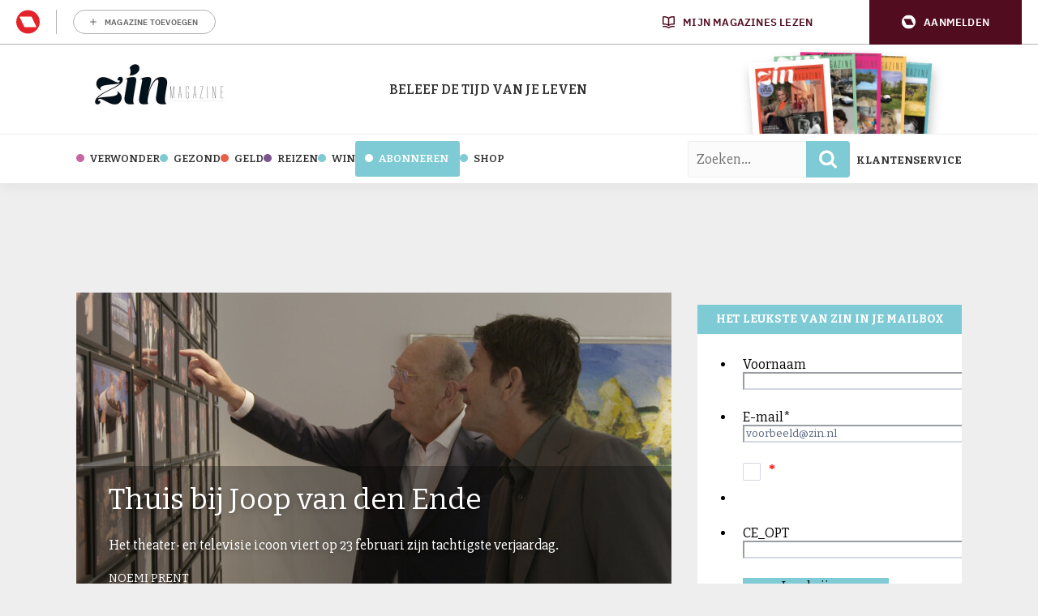

--- FILE ---
content_type: text/html; charset=UTF-8
request_url: https://www.zin.nl/2022/02/20/thuis-bij-joop-van-den-ende/
body_size: 27987
content:
	<!doctype html>
<html class="no-js no-svg" lang="nl-NL">
<head>
    <meta charset="UTF-8" />
    <meta http-equiv="Content-Type" content="text/html; charset=UTF-8" />
    <meta http-equiv="X-UA-Compatible" content="IE=edge">
    <meta name="viewport" content="width=device-width, initial-scale=1, maximum-scale=1">
    				<script type="text/javascript">
					var rmg_bc_pl_data = {"DAP_DATA":"{\"ARTICLE\":{\"dl_art_content_guid\":\"615dd076-c5a8-11ee-8b9d-06d3e019a143\",\"dl_art_content_id\":\"45000185796\",\"dl_art_pluscontent\":false,\"dl_art_paywall\":false,\"dl_art_full_content_available\":true},\"CONTEXT\":{\"dl_ctx_timestamp_pageview\":1769080955,\"dl_ctx_sitecode\":\"Site-Zin-RMN-NL\",\"dl_ctx_user\":\"ANONYMOUS\",\"dl_ctx_pw_dialog\":\"NONE\",\"dl_ctx_page_type\":\"article\",\"dl_ctx_page_category\":\"content\"}}","CIAM_ID":"","PROFILE_LOGGED_IN":0,"PROFILE_AUDIENCE":"ANONYMOUS","PROFILE_LEVEL":"","PLUSCONTENT":0,"FULL_CONTENT_AVAILABLE":1,"CIAM_CREATED":0,"EMAIL_REGISTRATION_CONFIRMED_ACCESSTOKEN":0,"GUEST_GUID":"","PAGE_TYPE":"detail","PAGE_SUB_TYPE":"default","PAGE_POST_FORMAT":"","PAGE_ACCESS_LEVEL":"low"};
					(()=>{var _=function(_){var a="; ".concat(document.cookie).split("; ".concat(_,"="));if(2===a.length)return a.pop().split(";").shift()},a=function(_){return"DM"===_?"TRIAL":_},t=_("rmg_profile")||"",e=rmg_bc_pl_data.PAGE_ACCESS_LEVEL,r=_("rmg_sub")||"",l=JSON.parse(rmg_bc_pl_data.DAP_DATA);if(r&&(cookie_data=r.split("|"),l.SITEMULTIACCESS={licenseBrand:cookie_data[3]||"",membershipType:cookie_data[4]||"",subscriptionType:cookie_data[5]||""}),5==t.split("-").length){l.CONTEXT.dl_ctx_user="REGISTERED",rmg_bc_pl_data.CIAM_ID=t,rmg_bc_pl_data.PROFILE_LOGGED_IN=1;var E=_("rmg_abs");-1!==["DM","ABO","SINGLE"].indexOf(E)?(rmg_bc_pl_data.PROFILE_AUDIENCE=a(E),l.CONTEXT.dl_ctx_user=a(E)):(rmg_bc_pl_data.PROFILE_AUDIENCE="REGISTERED","high"===e&&(l.CONTEXT.dl_ctx_pw_dialog="TEASE-SUBSCRIPTION-TRIAL"));var c=function(_){try{var a=_.split(".")[1].replace(/-/g,"+").replace(/_/g,"/"),t=decodeURIComponent(atob(a).split("").map((function(_){return"%"+("00"+_.charCodeAt(0).toString(16)).slice(-2)})).join(""));return JSON.parse(t)}catch(_){return null}}(_("rmg_at"));rmg_bc_pl_data.CIAM_CREATED=c&&c.created?1e3*c.created:0,rmg_bc_pl_data.EMAIL_REGISTRATION_CONFIRMED_ACCESSTOKEN=c&&c.email_verified?1:0,rmg_bc_pl_data.PROFILE_LEVEL=c&&c.profile_level?c.profile_level:"none"}else rmg_bc_pl_data.PROFILE_AUDIENCE="ANONYMOUS",rmg_bc_pl_data.PROFILE_LEVEL="none",rmg_bc_pl_data.GUEST_GUID=_("rmg_guest")||"","medium"===e&&(l.CONTEXT.dl_ctx_pw_dialog="TEASE-REGISTER"),"high"===e&&(l.CONTEXT.dl_ctx_pw_dialog="TEASE-SUBSCRIPTION");rmg_bc_pl_data.DAP_DATA=JSON.stringify(l),window.addEventListener("rmg_paywall_check_article_access",(function(){var _=JSON.parse(rmg_bc_pl_data.DAP_DATA);_.ARTICLE.dl_art_full_content_available=!0,_.ARTICLE.dl_art_paywall=!1,_.CONTEXT.dl_ctx_pw_dialog="NONE",rmg_bc_pl_data.DAP_DATA=JSON.stringify(_),rmg_bc_pl_data.FULL_CONTENT_AVAILABLE=1}))})();
				</script>    <meta name='robots' content='index, follow, max-image-preview:large, max-snippet:-1, max-video-preview:-1' />
	<style>img:is([sizes="auto" i], [sizes^="auto," i]) { contain-intrinsic-size: 3000px 1500px }</style>
	
	<!-- This site is optimized with the Yoast SEO Premium plugin v25.8 (Yoast SEO v25.8) - https://yoast.com/wordpress/plugins/seo/ -->
	<title>Thuis bij Joop van den Ende - Zin.nl</title>
<link data-rocket-preload as="style" href="https://fonts.googleapis.com/css2?family=Bitter:ital,wght@0,100..900;1,100..900&#038;family=Slabo+27px&#038;display=swap" rel="preload">
<link data-rocket-preload as="style" href="https://fonts.googleapis.com/css?family=Open%20Sans%3A300%2C400%2C500%2C600%2C700%2C800&#038;display=swap" rel="preload">
<link href="https://fonts.googleapis.com/css2?family=Bitter:ital,wght@0,100..900;1,100..900&#038;family=Slabo+27px&#038;display=swap" media="print" onload="this.media=&#039;all&#039;" rel="stylesheet">
<noscript><link rel="stylesheet" href="https://fonts.googleapis.com/css2?family=Bitter:ital,wght@0,100..900;1,100..900&#038;family=Slabo+27px&#038;display=swap"></noscript>
<link href="https://fonts.googleapis.com/css?family=Open%20Sans%3A300%2C400%2C500%2C600%2C700%2C800&#038;display=swap" media="print" onload="this.media=&#039;all&#039;" rel="stylesheet">
<noscript><link rel="stylesheet" href="https://fonts.googleapis.com/css?family=Open%20Sans%3A300%2C400%2C500%2C600%2C700%2C800&#038;display=swap"></noscript>
	<meta name="description" content="Theater- en televisie icoon Joop van den Ende wordt op 23 februari 80 jaar. Volle Zalen komt bij hem op visite. 22 februari te zien bij AVROTROS." />
	<link rel="canonical" href="https://www.zin.nl/2022/02/20/thuis-bij-joop-van-den-ende/" />
	<meta property="og:locale" content="nl_NL" />
	<meta property="og:type" content="article" />
	<meta property="og:title" content="Thuis bij Joop van den Ende" />
	<meta property="og:description" content="Theater- en televisie icoon Joop van den Ende wordt op 23 februari 80 jaar. Volle Zalen komt bij hem op visite. 22 februari te zien bij AVROTROS." />
	<meta property="og:url" content="https://www.zin.nl/2022/02/20/thuis-bij-joop-van-den-ende/" />
	<meta property="og:site_name" content="Zin.nl" />
	<meta property="article:publisher" content="https://www.facebook.com/zinmagazine/" />
	<meta property="article:published_time" content="2022-02-20T06:44:00+00:00" />
	<meta property="og:image" content="https://www.zin.nl/app/uploads/2022/01/joop-van-den-ende-volle-zalen-1.jpg" />
	<meta property="og:image:width" content="1280" />
	<meta property="og:image:height" content="720" />
	<meta property="og:image:type" content="image/jpeg" />
	<meta name="author" content="Noemi Prent" />
	<meta name="twitter:label1" content="Written by" />
	<meta name="twitter:data1" content="Noemi Prent" />
	<meta name="twitter:label2" content="Est. reading time" />
	<meta name="twitter:data2" content="2 minuten" />
	<script type="application/ld+json" class="yoast-schema-graph">{"@context":"https://schema.org","@graph":[{"@type":"Article","@id":"https://www.zin.nl/2022/02/20/thuis-bij-joop-van-den-ende/#article","isPartOf":{"@id":"https://www.zin.nl/2022/02/20/thuis-bij-joop-van-den-ende/"},"author":{"name":"Noemi Prent","@id":"https://www.zin.nl/#/schema/person/3d964c1a7c76c5c1fe4469faaf9fba21"},"headline":"Thuis bij Joop van den Ende","datePublished":"2022-02-20T06:44:00+00:00","mainEntityOfPage":{"@id":"https://www.zin.nl/2022/02/20/thuis-bij-joop-van-den-ende/"},"wordCount":183,"commentCount":0,"publisher":{"@id":"https://www.zin.nl/#organization"},"image":{"@id":"https://www.zin.nl/2022/02/20/thuis-bij-joop-van-den-ende/#primaryimage"},"thumbnailUrl":"https://www.zin.nl/app/uploads/2022/01/joop-van-den-ende-volle-zalen-1.jpg","keywords":["Joop van den Ende"],"articleSection":["Theater"],"inLanguage":"nl-NL","potentialAction":[{"@type":"CommentAction","name":"Comment","target":["https://www.zin.nl/2022/02/20/thuis-bij-joop-van-den-ende/#respond"]}]},{"@type":"WebPage","@id":"https://www.zin.nl/2022/02/20/thuis-bij-joop-van-den-ende/","url":"https://www.zin.nl/2022/02/20/thuis-bij-joop-van-den-ende/","name":"Thuis bij Joop van den Ende - Zin.nl","isPartOf":{"@id":"https://www.zin.nl/#website"},"primaryImageOfPage":{"@id":"https://www.zin.nl/2022/02/20/thuis-bij-joop-van-den-ende/#primaryimage"},"image":{"@id":"https://www.zin.nl/2022/02/20/thuis-bij-joop-van-den-ende/#primaryimage"},"thumbnailUrl":"https://www.zin.nl/app/uploads/2022/01/joop-van-den-ende-volle-zalen-1.jpg","datePublished":"2022-02-20T06:44:00+00:00","description":"Theater- en televisie icoon Joop van den Ende wordt op 23 februari 80 jaar. Volle Zalen komt bij hem op visite. 22 februari te zien bij AVROTROS.","breadcrumb":{"@id":"https://www.zin.nl/2022/02/20/thuis-bij-joop-van-den-ende/#breadcrumb"},"inLanguage":"nl-NL","potentialAction":[{"@type":"ReadAction","target":["https://www.zin.nl/2022/02/20/thuis-bij-joop-van-den-ende/"]}]},{"@type":"ImageObject","inLanguage":"nl-NL","@id":"https://www.zin.nl/2022/02/20/thuis-bij-joop-van-den-ende/#primaryimage","url":"https://www.zin.nl/app/uploads/2022/01/joop-van-den-ende-volle-zalen-1.jpg","contentUrl":"https://www.zin.nl/app/uploads/2022/01/joop-van-den-ende-volle-zalen-1.jpg","width":1280,"height":720,"caption":"Joop van den Ende"},{"@type":"BreadcrumbList","@id":"https://www.zin.nl/2022/02/20/thuis-bij-joop-van-den-ende/#breadcrumb","itemListElement":[{"@type":"ListItem","position":1,"name":"Home","item":"https://www.zin.nl/"},{"@type":"ListItem","position":2,"name":"Thuis bij Joop van den Ende"}]},{"@type":"WebSite","@id":"https://www.zin.nl/#website","url":"https://www.zin.nl/","name":"Zin. Dat krijg je ervan!","description":"De tijd van je leven","publisher":{"@id":"https://www.zin.nl/#organization"},"potentialAction":[{"@type":"SearchAction","target":{"@type":"EntryPoint","urlTemplate":"https://www.zin.nl/?s={search_term_string}"},"query-input":{"@type":"PropertyValueSpecification","valueRequired":true,"valueName":"search_term_string"}}],"inLanguage":"nl-NL"},{"@type":"Organization","@id":"https://www.zin.nl/#organization","name":"Zin","url":"https://www.zin.nl/","logo":{"@type":"ImageObject","inLanguage":"nl-NL","@id":"https://www.zin.nl/#/schema/logo/image/","url":"https://www.zin.nl/app/uploads/2016/05/logo-header-fs8.png","contentUrl":"https://www.zin.nl/app/uploads/2016/05/logo-header-fs8.png","width":356,"height":180,"caption":"Zin"},"image":{"@id":"https://www.zin.nl/#/schema/logo/image/"},"sameAs":["https://www.facebook.com/zinmagazine/","https://x.com/zinmagazine","https://www.instagram.com/zinmagazine/"]},{"@type":"Person","@id":"https://www.zin.nl/#/schema/person/3d964c1a7c76c5c1fe4469faaf9fba21","name":"Noemi Prent","image":{"@type":"ImageObject","inLanguage":"nl-NL","@id":"https://www.zin.nl/#/schema/person/image/","url":"https://secure.gravatar.com/avatar/94b31a80ea96f21be2afe2976731eaa05784df3317a5b523487cc57801c8e5ef?s=96&d=wp_user_avatar&r=g","contentUrl":"https://secure.gravatar.com/avatar/94b31a80ea96f21be2afe2976731eaa05784df3317a5b523487cc57801c8e5ef?s=96&d=wp_user_avatar&r=g","caption":"Noemi Prent"},"url":"https://www.zin.nl/author/noemi/"}]}</script>
	<!-- / Yoast SEO Premium plugin. -->


<link rel='preconnect' href='//myprivacy.roularta.net' />
<link rel='preconnect' href='//api.mijnmagazines.be' />
<link href='https://fonts.gstatic.com' crossorigin rel='preconnect' />
<!-- Start Cookie consent production -->
<script>
window.didomiConfig = {"cookies":{"group":{"enabled":true,"customDomain":"myprivacy.roularta.net"},"storageSources":{"cookies":false,"localStorage":true}},"tagManager":{"provider":"gtm"},"sync":{"enabled":true,"delayNotice":true},"user":{"organizationUserIdAuthSid":"sitezinr-imbeqHZd","organizationUserIdAuthAlgorithm":"hash-sha256"}};
function consentGetCookie(name) {
    const value = `; ${document.cookie}`;
    const parts = value.split(`; ${name}=`);
    if (parts.length === 2) {
        return parts.pop().split(';').shift();
    }
}

let user_id = consentGetCookie('rmg_profile');
if (undefined === user_id || 'notLoggedIn' === user_id || 'error' === user_id) {
    user_id = consentGetCookie('rmg_guest') ?? null;
}

if (user_id) {
    async function consentHash(str) {
        const buf = await crypto.subtle.digest("SHA-256", new TextEncoder("utf-8").encode(str));
        return Array.prototype.map.call(new Uint8Array(buf), x => (('00' + x.toString(16)).slice(-2))).join('');
    }

    consentHash(user_id + "MRHBJ5K7XWN2JlAMA7wkOatHMZQ3QMRk").then((digest) => {
        window.didomiConfig.user.organizationUserId = user_id;
        window.didomiConfig.user.organizationUserIdAuthDigest = digest;
    });
}
window.didomiEventListeners = window.didomiEventListeners || [];
window.gdprAppliesGlobally = true;
(function(){function a(e){if(!window.frames[e]){if(document.body&&document.body.firstChild){var t=document.body;var n=document.createElement("iframe");n.style.display="none";n.name=e;n.title=e;t.insertBefore(n,t.firstChild)}else{setTimeout(function(){a(e)},5)}}}function e(n,r,o,c,s){function e(e,t,n,a){if(typeof n!=="function"){return}if(!window[r]){window[r]=[]}var i=false;if(s){i=s(e,t,n)}if(!i){window[r].push({command:e,parameter:t,callback:n,version:a})}}e.stub=true;function t(a){if(!window[n]||window[n].stub!==true){return}if(!a.data){return}var i=typeof a.data==="string";var e;try{e=i?JSON.parse(a.data):a.data}catch(t){return}if(e[o]){var r=e[o];window[n](r.command,r.parameter,function(e,t){var n={};n[c]={returnValue:e,success:t,callId:r.callId};a.source.postMessage(i?JSON.stringify(n):n,"*")},r.version)}}if(typeof window[n]!=="function"){window[n]=e;if(window.addEventListener){window.addEventListener("message",t,false)}else{window.attachEvent("onmessage",t)}}}e("__tcfapi","__tcfapiBuffer","__tcfapiCall","__tcfapiReturn");a("__tcfapiLocator");(function(e){  var t=document.createElement("script");t.id="spcloader";t.type="text/javascript";t.async=true;t.src="https://sdk.privacy-center.org/"+e+"/loader.js?target="+document.location.hostname;t.charset="utf-8";var n=document.getElementsByTagName("script")[0];n.parentNode.insertBefore(t,n)})("0c7f196f-0b85-4850-bfd5-f5512ebf3f5d")})();
window.addEventListener("hashchange", function(e){if (e.newURL) {checkCookieHash();}}, false);
window.didomiOnReady = window.didomiOnReady || [];
window.didomiOnReady.push(checkCookieHash);
function checkCookieHash() {var hash = window.location.hash.substring(1);if ("cookies" == hash) {Didomi.preferences.show(); history.pushState(null, null, "#");}}
</script>
<style>
.didomi_warning {border: 1px solid #ccc; padding: 1rem; background: #fff;}
</style>
<!-- End Cookie consent production -->
<link rel="alternate" type="application/rss+xml" title="Zin.nl &raquo; Thuis bij Joop van den Ende reacties feed" href="https://www.zin.nl/2022/02/20/thuis-bij-joop-van-den-ende/feed/" />
<!-- Start blueconic production --><link rel="preconnect" href="//b163.zin.nl/" crossorigin><script type="text/javascript">    (function () {        var bcScript = document.createElement('script');        bcScript.async = true;        bcScript.src = '//b163.zin.nl/script.js';        (document.getElementsByTagName('head')[0] || document.getElementsByTagName('body')[0]).appendChild(bcScript);    })();</script><!-- End blueconic production --><link rel='stylesheet' id='wp-block-library-css' href='https://www.zin.nl/wp/wp-includes/css/dist/block-library/style.min.css?rel=95' type='text/css' media='all' />
<style id='classic-theme-styles-inline-css' type='text/css'>
/*! This file is auto-generated */
.wp-block-button__link{color:#fff;background-color:#32373c;border-radius:9999px;box-shadow:none;text-decoration:none;padding:calc(.667em + 2px) calc(1.333em + 2px);font-size:1.125em}.wp-block-file__button{background:#32373c;color:#fff;text-decoration:none}
</style>
<style id='global-styles-inline-css' type='text/css'>
:root{--wp--preset--aspect-ratio--square: 1;--wp--preset--aspect-ratio--4-3: 4/3;--wp--preset--aspect-ratio--3-4: 3/4;--wp--preset--aspect-ratio--3-2: 3/2;--wp--preset--aspect-ratio--2-3: 2/3;--wp--preset--aspect-ratio--16-9: 16/9;--wp--preset--aspect-ratio--9-16: 9/16;--wp--preset--color--black: #000000;--wp--preset--color--cyan-bluish-gray: #abb8c3;--wp--preset--color--white: #ffffff;--wp--preset--color--pale-pink: #f78da7;--wp--preset--color--vivid-red: #cf2e2e;--wp--preset--color--luminous-vivid-orange: #ff6900;--wp--preset--color--luminous-vivid-amber: #fcb900;--wp--preset--color--light-green-cyan: #7bdcb5;--wp--preset--color--vivid-green-cyan: #00d084;--wp--preset--color--pale-cyan-blue: #8ed1fc;--wp--preset--color--vivid-cyan-blue: #0693e3;--wp--preset--color--vivid-purple: #9b51e0;--wp--preset--gradient--vivid-cyan-blue-to-vivid-purple: linear-gradient(135deg,rgba(6,147,227,1) 0%,rgb(155,81,224) 100%);--wp--preset--gradient--light-green-cyan-to-vivid-green-cyan: linear-gradient(135deg,rgb(122,220,180) 0%,rgb(0,208,130) 100%);--wp--preset--gradient--luminous-vivid-amber-to-luminous-vivid-orange: linear-gradient(135deg,rgba(252,185,0,1) 0%,rgba(255,105,0,1) 100%);--wp--preset--gradient--luminous-vivid-orange-to-vivid-red: linear-gradient(135deg,rgba(255,105,0,1) 0%,rgb(207,46,46) 100%);--wp--preset--gradient--very-light-gray-to-cyan-bluish-gray: linear-gradient(135deg,rgb(238,238,238) 0%,rgb(169,184,195) 100%);--wp--preset--gradient--cool-to-warm-spectrum: linear-gradient(135deg,rgb(74,234,220) 0%,rgb(151,120,209) 20%,rgb(207,42,186) 40%,rgb(238,44,130) 60%,rgb(251,105,98) 80%,rgb(254,248,76) 100%);--wp--preset--gradient--blush-light-purple: linear-gradient(135deg,rgb(255,206,236) 0%,rgb(152,150,240) 100%);--wp--preset--gradient--blush-bordeaux: linear-gradient(135deg,rgb(254,205,165) 0%,rgb(254,45,45) 50%,rgb(107,0,62) 100%);--wp--preset--gradient--luminous-dusk: linear-gradient(135deg,rgb(255,203,112) 0%,rgb(199,81,192) 50%,rgb(65,88,208) 100%);--wp--preset--gradient--pale-ocean: linear-gradient(135deg,rgb(255,245,203) 0%,rgb(182,227,212) 50%,rgb(51,167,181) 100%);--wp--preset--gradient--electric-grass: linear-gradient(135deg,rgb(202,248,128) 0%,rgb(113,206,126) 100%);--wp--preset--gradient--midnight: linear-gradient(135deg,rgb(2,3,129) 0%,rgb(40,116,252) 100%);--wp--preset--font-size--small: 13px;--wp--preset--font-size--medium: 20px;--wp--preset--font-size--large: 36px;--wp--preset--font-size--x-large: 42px;--wp--preset--spacing--20: 0.44rem;--wp--preset--spacing--30: 0.67rem;--wp--preset--spacing--40: 1rem;--wp--preset--spacing--50: 1.5rem;--wp--preset--spacing--60: 2.25rem;--wp--preset--spacing--70: 3.38rem;--wp--preset--spacing--80: 5.06rem;--wp--preset--shadow--natural: 6px 6px 9px rgba(0, 0, 0, 0.2);--wp--preset--shadow--deep: 12px 12px 50px rgba(0, 0, 0, 0.4);--wp--preset--shadow--sharp: 6px 6px 0px rgba(0, 0, 0, 0.2);--wp--preset--shadow--outlined: 6px 6px 0px -3px rgba(255, 255, 255, 1), 6px 6px rgba(0, 0, 0, 1);--wp--preset--shadow--crisp: 6px 6px 0px rgba(0, 0, 0, 1);}:where(.is-layout-flex){gap: 0.5em;}:where(.is-layout-grid){gap: 0.5em;}body .is-layout-flex{display: flex;}.is-layout-flex{flex-wrap: wrap;align-items: center;}.is-layout-flex > :is(*, div){margin: 0;}body .is-layout-grid{display: grid;}.is-layout-grid > :is(*, div){margin: 0;}:where(.wp-block-columns.is-layout-flex){gap: 2em;}:where(.wp-block-columns.is-layout-grid){gap: 2em;}:where(.wp-block-post-template.is-layout-flex){gap: 1.25em;}:where(.wp-block-post-template.is-layout-grid){gap: 1.25em;}.has-black-color{color: var(--wp--preset--color--black) !important;}.has-cyan-bluish-gray-color{color: var(--wp--preset--color--cyan-bluish-gray) !important;}.has-white-color{color: var(--wp--preset--color--white) !important;}.has-pale-pink-color{color: var(--wp--preset--color--pale-pink) !important;}.has-vivid-red-color{color: var(--wp--preset--color--vivid-red) !important;}.has-luminous-vivid-orange-color{color: var(--wp--preset--color--luminous-vivid-orange) !important;}.has-luminous-vivid-amber-color{color: var(--wp--preset--color--luminous-vivid-amber) !important;}.has-light-green-cyan-color{color: var(--wp--preset--color--light-green-cyan) !important;}.has-vivid-green-cyan-color{color: var(--wp--preset--color--vivid-green-cyan) !important;}.has-pale-cyan-blue-color{color: var(--wp--preset--color--pale-cyan-blue) !important;}.has-vivid-cyan-blue-color{color: var(--wp--preset--color--vivid-cyan-blue) !important;}.has-vivid-purple-color{color: var(--wp--preset--color--vivid-purple) !important;}.has-black-background-color{background-color: var(--wp--preset--color--black) !important;}.has-cyan-bluish-gray-background-color{background-color: var(--wp--preset--color--cyan-bluish-gray) !important;}.has-white-background-color{background-color: var(--wp--preset--color--white) !important;}.has-pale-pink-background-color{background-color: var(--wp--preset--color--pale-pink) !important;}.has-vivid-red-background-color{background-color: var(--wp--preset--color--vivid-red) !important;}.has-luminous-vivid-orange-background-color{background-color: var(--wp--preset--color--luminous-vivid-orange) !important;}.has-luminous-vivid-amber-background-color{background-color: var(--wp--preset--color--luminous-vivid-amber) !important;}.has-light-green-cyan-background-color{background-color: var(--wp--preset--color--light-green-cyan) !important;}.has-vivid-green-cyan-background-color{background-color: var(--wp--preset--color--vivid-green-cyan) !important;}.has-pale-cyan-blue-background-color{background-color: var(--wp--preset--color--pale-cyan-blue) !important;}.has-vivid-cyan-blue-background-color{background-color: var(--wp--preset--color--vivid-cyan-blue) !important;}.has-vivid-purple-background-color{background-color: var(--wp--preset--color--vivid-purple) !important;}.has-black-border-color{border-color: var(--wp--preset--color--black) !important;}.has-cyan-bluish-gray-border-color{border-color: var(--wp--preset--color--cyan-bluish-gray) !important;}.has-white-border-color{border-color: var(--wp--preset--color--white) !important;}.has-pale-pink-border-color{border-color: var(--wp--preset--color--pale-pink) !important;}.has-vivid-red-border-color{border-color: var(--wp--preset--color--vivid-red) !important;}.has-luminous-vivid-orange-border-color{border-color: var(--wp--preset--color--luminous-vivid-orange) !important;}.has-luminous-vivid-amber-border-color{border-color: var(--wp--preset--color--luminous-vivid-amber) !important;}.has-light-green-cyan-border-color{border-color: var(--wp--preset--color--light-green-cyan) !important;}.has-vivid-green-cyan-border-color{border-color: var(--wp--preset--color--vivid-green-cyan) !important;}.has-pale-cyan-blue-border-color{border-color: var(--wp--preset--color--pale-cyan-blue) !important;}.has-vivid-cyan-blue-border-color{border-color: var(--wp--preset--color--vivid-cyan-blue) !important;}.has-vivid-purple-border-color{border-color: var(--wp--preset--color--vivid-purple) !important;}.has-vivid-cyan-blue-to-vivid-purple-gradient-background{background: var(--wp--preset--gradient--vivid-cyan-blue-to-vivid-purple) !important;}.has-light-green-cyan-to-vivid-green-cyan-gradient-background{background: var(--wp--preset--gradient--light-green-cyan-to-vivid-green-cyan) !important;}.has-luminous-vivid-amber-to-luminous-vivid-orange-gradient-background{background: var(--wp--preset--gradient--luminous-vivid-amber-to-luminous-vivid-orange) !important;}.has-luminous-vivid-orange-to-vivid-red-gradient-background{background: var(--wp--preset--gradient--luminous-vivid-orange-to-vivid-red) !important;}.has-very-light-gray-to-cyan-bluish-gray-gradient-background{background: var(--wp--preset--gradient--very-light-gray-to-cyan-bluish-gray) !important;}.has-cool-to-warm-spectrum-gradient-background{background: var(--wp--preset--gradient--cool-to-warm-spectrum) !important;}.has-blush-light-purple-gradient-background{background: var(--wp--preset--gradient--blush-light-purple) !important;}.has-blush-bordeaux-gradient-background{background: var(--wp--preset--gradient--blush-bordeaux) !important;}.has-luminous-dusk-gradient-background{background: var(--wp--preset--gradient--luminous-dusk) !important;}.has-pale-ocean-gradient-background{background: var(--wp--preset--gradient--pale-ocean) !important;}.has-electric-grass-gradient-background{background: var(--wp--preset--gradient--electric-grass) !important;}.has-midnight-gradient-background{background: var(--wp--preset--gradient--midnight) !important;}.has-small-font-size{font-size: var(--wp--preset--font-size--small) !important;}.has-medium-font-size{font-size: var(--wp--preset--font-size--medium) !important;}.has-large-font-size{font-size: var(--wp--preset--font-size--large) !important;}.has-x-large-font-size{font-size: var(--wp--preset--font-size--x-large) !important;}
:where(.wp-block-post-template.is-layout-flex){gap: 1.25em;}:where(.wp-block-post-template.is-layout-grid){gap: 1.25em;}
:where(.wp-block-columns.is-layout-flex){gap: 2em;}:where(.wp-block-columns.is-layout-grid){gap: 2em;}
:root :where(.wp-block-pullquote){font-size: 1.5em;line-height: 1.6;}
</style>
<link rel='stylesheet' id='zin-css' href='https://www.zin.nl/app/themes/zin/assets/dist/main.min.css?rel=95' type='text/css' media='all' />
<script type="text/javascript" id="rmgWpAccount-js-before">
/* <![CDATA[ */
var rmgFrontLoggedIn = false; addEventListener("rmg_front_logged_in_event", function(){
        rmgFrontLoggedIn = true;
        });
/* ]]> */
</script>
<script type="text/javascript" src="https://www.zin.nl/app/plugins/rmg-wp-account/dist/rmg-auth.cfdc269695785dc9407b.js?rel=95" id="rmgWpAccount-js"></script>
<script type="text/javascript" id="rmgWpAccount-js-after">
/* <![CDATA[ */
var rmgAuth = window.rmgAuth; rmgAuth.start({"backend_url":"https:\/\/www.zin.nl\/wp-json\/rmg-sso\/v1\/state","language":"nl","site_code":""}); 
/* ]]> */
</script>
<script type="text/javascript" id="rmg-paywall-js-before">
/* <![CDATA[ */
window.rmgPaywallRest = {"homeUrl":"https:\/\/www.zin.nl","restNonce":"71fd882370"};
/* ]]> */
</script>
<script type="text/javascript" src="https://www.zin.nl/app/plugins/rmg-paywall/assets/js/rmg-paywall.js?rel=95" id="rmg-paywall-js"></script>
<link rel="https://api.w.org/" href="https://www.zin.nl/wp-json/" /><link rel="alternate" title="JSON" type="application/json" href="https://www.zin.nl/wp-json/wp/v2/posts/185796" /><link rel="EditURI" type="application/rsd+xml" title="RSD" href="https://www.zin.nl/wp/xmlrpc.php?rsd" />
<meta name="generator" content="WordPress 6.8.3" />
<link rel='shortlink' href='https://www.zin.nl/?p=185796' />
<link rel="alternate" title="oEmbed (JSON)" type="application/json+oembed" href="https://www.zin.nl/wp-json/oembed/1.0/embed?url=https%3A%2F%2Fwww.zin.nl%2F2022%2F02%2F20%2Fthuis-bij-joop-van-den-ende%2F" />
<link rel="alternate" title="oEmbed (XML)" type="text/xml+oembed" href="https://www.zin.nl/wp-json/oembed/1.0/embed?url=https%3A%2F%2Fwww.zin.nl%2F2022%2F02%2F20%2Fthuis-bij-joop-van-den-ende%2F&#038;format=xml" />
<style type='text/css'>.rp4wp-related-posts ul{width:100%;padding:0;margin:0;float:left;}
.rp4wp-related-posts ul>li{list-style:none;padding:0;margin:0;padding-bottom:20px;clear:both;}
.rp4wp-related-posts ul>li>p{margin:0;padding:0;}
.rp4wp-related-post-image{width:35%;padding-right:25px;-moz-box-sizing:border-box;-webkit-box-sizing:border-box;box-sizing:border-box;float:left;}</style>
        
        
        
                        <link rel="shortcut icon" href="https://www.zin.nl/app/themes/zin/assets/images/favicons/favicon-32x32.png" />
        <link rel="apple-touch-icon" sizes="57x57" href="https://www.zin.nl/app/themes/zin/assets/images/favicons/apple-touch-icon-57x57.png" />
        <link rel="apple-touch-icon" sizes="60x60" href="https://www.zin.nl/app/themes/zin/assets/images/favicons/apple-touch-icon-60x60.png" />
        <link rel="apple-touch-icon" sizes="72x72" href="https://www.zin.nl/app/themes/zin/assets/images/favicons/apple-touch-icon-72x72.png" />
        <link rel="apple-touch-icon" sizes="76x76" href="https://www.zin.nl/app/themes/zin/assets/images/favicons/apple-touch-icon-76x76.png" />
        <link rel="apple-touch-icon" sizes="114x114" href="https://www.zin.nl/app/themes/zin/assets/images/favicons/apple-touch-icon-114x114.png" />
        <link rel="apple-touch-icon" sizes="120x120" href="https://www.zin.nl/app/themes/zin/assets/images/favicons/apple-touch-icon-120x120.png" />
        <link rel="apple-touch-icon" sizes="144x144" href="https://www.zin.nl/app/themes/zin/assets/images/favicons/apple-touch-icon-144x144.png" />
        <link rel="apple-touch-icon" sizes="152x152" href="https://www.zin.nl/app/themes/zin/assets/images/favicons/apple-touch-icon-152x152.png" />
        <link rel="apple-touch-icon" sizes="180x180" href="https://www.zin.nl/app/themes/zin/assets/images/favicons/apple-touch-icon-180x180.png" />
        <link rel="icon" type="image/png" href="https://www.zin.nl/app/themes/zin/assets/images/favicons/favicon-194x194.png" sizes="194x194" />
        <link rel="icon" type="image/png" href="https://www.zin.nl/app/themes/zin/assets/images/favicons/favicon-96x96.png" sizes="96x96" />
        <link rel="icon" type="image/png" href="https://www.zin.nl/app/themes/zin/assets/images/favicons/favicon-32x32.png" sizes="32x32" />
        <link rel="icon" type="image/png" href="https://www.zin.nl/app/themes/zin/assets/images/favicons/favicon-16x16.png" sizes="16x16" />
        <meta name="msapplication-TileImage" content="https://www.zin.nl/app/themes/zin/assets/images/favicons/mstile-144x144.png" />
        <meta name="msapplication-square70x70logo" content="https://www.zin.nl/app/themes/zin/assets/images/favicons/mstile-70x70.png" />
        <meta name="msapplication-square150x150logo" content="https://www.zin.nl/app/themes/zin/assets/images/favicons/mstile-150x150.png" />
        <meta name="msapplication-wide310x150logo" content="https://www.zin.nl/app/themes/zin/assets/images/favicons/mstile-310x150.png" />
        <meta name="msapplication-square310x310logo" content="https://www.zin.nl/app/themes/zin/assets/images/favicons/mstile-310x310.png" />
                    <script > 
                var RoulartaConfig = { 
                    "slots": [{"slotType":"top_lb_bb","containerId":"dfp_top_lb_bb","devices":["desktop","tablet"]},{"slotType":"top_rt","containerId":"dfp_top_rt_sidebar","devices":["desktop","tablet"]},{"slotType":"mid_rt","containerId":"dfp_mid_rt_sidebar","devices":["desktop","tablet"]},{"slotType":"mid_fluid","containerId":"dfp_mid_fluid","devices":["desktop","tablet"]},{"slotType":"bot_rt","containerId":"dfp_bot_rt_mobile","devices":["mobile"]},{"slotType":"bot_lb","containerId":"dfp_bot_lb","devices":["desktop","tablet"]},{"slotType":"mid_incontent","containerId":"dfp_top_incontent","devices":["desktop","tablet"]},{"slotType":"mid_incontent","containerId":"dfp_top_incontent_mob","devices":["mobile"]}],
                    "data": {
                        "domain": "zin.nl",
                        "pageType": "article",
                        "pageId": "185796",
                        "category": ["theater"],
                        "tags": ["joop-van-den-ende"]                    },
                    "options": { 
                        "debug": false, 
                        "disableAds": false, 
                        "cmp": "didomi"
                    } 
                };
            </script>

            <script data-vendor='iab:553' type='didomi/javascript'   src="https://pool-newskoolmedia.adhese.com/tag/config.v2.js"></script>
                        <!-- Google Tag Manager -->
                <script didomi-whitelist="true">
                    window.dataLayer = window.dataLayer || [];
                    window.dataLayer.push({"screen_info":{"page_type":"article","article_id":185796,"page_category_full":["theater"],"page_category":"theater","page_tags":["joop-van-den-ende"]}});
                </script>
        
                <script didomi-whitelist="true">
                    (function(w,d,s,l,i){w[l]=w[l]||[];w[l].push({'gtm.start':
                    new Date().getTime(),event:'gtm.js'});var f=d.getElementsByTagName(s)[0],
                    j=d.createElement(s),dl=l!='dataLayer'?'&l='+l:'';j.async=true;j.src=
                    'https://www.googletagmanager.com/gtm.js?id='+i+dl;f.parentNode.insertBefore(j,f);
                    })(window,document,'script','dataLayer','GTM-TQRR47');
                </script>
            <!-- End Google Tag Manager -->
                        <!-- Google Tag Manager -->
                        
                <script didomi-whitelist="true">
                    (function(w,d,s,l,i){w[l]=w[l]||[];w[l].push({'gtm.start':
                    new Date().getTime(),event:'gtm.js'});var f=d.getElementsByTagName(s)[0],
                    j=d.createElement(s),dl=l!='dataLayer'?'&l='+l:'';j.async=true;j.src=
                    'https://sgtm.zin.nl/gtm.js?id='+i+dl;f.parentNode.insertBefore(j,f);
                    })(window,document,'script','dataLayer','GTM-5DLBQ6J');
                </script>
            <!-- End Google Tag Manager -->
            <noscript><style id="rocket-lazyload-nojs-css">.rll-youtube-player, [data-lazy-src]{display:none !important;}</style></noscript>
    <meta
		property="article:section"
		content="verwonder" />
<meta
		property="article:id"
		content="45000185796" />
<meta
		property="article:author"
		content="Noemi Prent" />
<meta
		property="article:tag:person"
		content="Noemi Prent" />
<meta
		property="article:tag"
		content="Joop van den Ende" />
<meta
		property="article:contentguid"
		content="615dd076-c5a8-11ee-8b9d-06d3e019a143" />
<meta
		property="article:access_level"
		content="low" />
<meta
		property="site_code"
		content="Site-Zin-RMN-NL" />
<meta
		property="og:author"
		content="Noemi Prent" />
<meta
		property="premium"
		content="false" />
<meta
		property="article:published_time"
		content="2022-02-20T07:44:00+01:00" />
<meta
		property="article:modified_time"
		content="2022-01-31T09:46:58+01:00" />
<meta
		property="og:updated_time"
		content="2022-01-31T09:46:58+01:00" />
<meta name="generator" content="WP Rocket 3.19.4" data-wpr-features="wpr_lazyload_images wpr_image_dimensions wpr_preload_links wpr_desktop" /></head>    <body class="wp-singular post-template-default single single-post postid-185796 single-format-standard wp-theme-zin" itemscope itemtype="http://schema.org/WebPage">
        <style>#rmg-mma-navigation { min-height: 55px; width: 100%; }</style>
<div data-rocket-location-hash="fd218502797345dc87eee1289126be7d" id="rmg-mma-navigation"></div>            <!-- Google Tag Manager (noscript) -->
                <noscript><iframe src="https://www.googletagmanager.com/ns.html?id=GTM-TQRR47"
                height="0" width="0" style="display:none;visibility:hidden"></iframe></noscript>
            <!-- End Google Tag Manager (noscript) -->
                        <!-- Google Tag Manager (noscript) -->
                <noscript><iframe src="https://sgtm.zin.nl/ns.html?id=GTM-5DLBQ6J"
                height="0" width="0" style="display:none;visibility:hidden"></iframe></noscript>
            <!-- End Google Tag Manager (noscript) -->
            
                    <header data-rocket-location-hash="e04a1d2c6cea256152f41f7049046fd5" class="header">
    <div data-rocket-location-hash="40f22408a88335a0945fffe944caafc3" class="container">
        <div data-rocket-location-hash="ef9a53c525e848755b9184307921acbc" class="header-inner">
            <div class="header-mobile-menu" data-nav-menu-toggle>
                <svg xmlns="http://www.w3.org/2000/svg" viewBox="0 0 448 512" class="header-mobile-menu-icon"><!--!Font Awesome Free 6.6.0 by @fontawesome - https://fontawesome.com License - https://fontawesome.com/license/free Copyright 2024 Fonticons, Inc.--><path d="M0 96C0 78.3 14.3 64 32 64l384 0c17.7 0 32 14.3 32 32s-14.3 32-32 32L32 128C14.3 128 0 113.7 0 96zM0 256c0-17.7 14.3-32 32-32l384 0c17.7 0 32 14.3 32 32s-14.3 32-32 32L32 288c-17.7 0-32-14.3-32-32zM448 416c0 17.7-14.3 32-32 32L32 448c-17.7 0-32-14.3-32-32s14.3-32 32-32l384 0c17.7 0 32 14.3 32 32z"/></svg>

            </div>
            <div class="header-logo" itemprop="headline">
                <a href="https://www.zin.nl" class="header-logo-link">
                    <img width="400" height="202" class="header-logo-desktop header-logo-img" src="data:image/svg+xml,%3Csvg%20xmlns='http://www.w3.org/2000/svg'%20viewBox='0%200%20400%20202'%3E%3C/svg%3E" alt="Zin logo" data-lazy-src="https://www.zin.nl/app/themes/zin/assets/images/logo-zin-sm.jpg" /><noscript><img width="400" height="202" class="header-logo-desktop header-logo-img" src="https://www.zin.nl/app/themes/zin/assets/images/logo-zin-sm.jpg" alt="Zin logo" /></noscript>
                    <img width="247" height="180" class="header-logo-mobile header-logo-img" src="data:image/svg+xml,%3Csvg%20xmlns='http://www.w3.org/2000/svg'%20viewBox='0%200%20247%20180'%3E%3C/svg%3E" alt="Zin logo" data-lazy-src="https://www.zin.nl/app/themes/zin/assets/images/logo-mobile.png" /><noscript><img width="247" height="180" class="header-logo-mobile header-logo-img" src="https://www.zin.nl/app/themes/zin/assets/images/logo-mobile.png" alt="Zin logo" /></noscript>
                </a>
            </div>
            <div class="header-logo-text">
                BELEEF DE TIJD VAN JE LEVEN
            </div>
            <div class="header-magazines-variety-container">
                                    <div class="magazines-variety">
            <figure class="magazine-variety magazine-variety-5">
            <a class="magazine-variety-link"
               href="https://tijdschriftnu.nl/products/zin-magazine-editie-1-2026"
               title="Zin magazine editie 1 &#8211; 2026"
               target="_blank">
                <img class="magazine-variety-img"
                     width="100"
                     height="127"
                     src="https://www.zin.nl/app/uploads/2025/12/2601zin_1000x1000-100x127-c-center.webp" 
                     srcset="https://www.zin.nl/app/uploads/2025/12/2601zin_1000x1000-100x127-c-center.webp 1x, 
                             https://www.zin.nl/app/uploads/2025/12/2601zin_1000x1000-200x254-c-center.webp 2x"
                     data-skip-lazy 
                     alt="Zin magazine editie 1 &#8211; 2026">
            </a>
        </figure>
            <figure class="magazine-variety magazine-variety-4">
            <a class="magazine-variety-link"
               href="https://tijdschriftnu.nl/products/zin-magazine-editie-13-2025"
               title="Zin magazine editie 13 &#8211; 2025"
               target="_blank">
                <img class="magazine-variety-img"
                     width="100"
                     height="127"
                     src="https://www.zin.nl/app/uploads/2025/12/2513-OV-Cover-100x127-c-center.jpg" 
                     srcset="https://www.zin.nl/app/uploads/2025/12/2513-OV-Cover-100x127-c-center.jpg 1x, 
                             https://www.zin.nl/app/uploads/2025/12/2513-OV-Cover-200x254-c-center.jpg 2x"
                     data-skip-lazy 
                     alt="Zin magazine editie 13 &#8211; 2025">
            </a>
        </figure>
            <figure class="magazine-variety magazine-variety-3">
            <a class="magazine-variety-link"
               href="https://tijdschriftnu.nl/products/zin-magazine-editie-12-2025"
               title="Zin magazine editie 12 &#8211; 2025"
               target="_blank">
                <img class="magazine-variety-img"
                     width="100"
                     height="127"
                     src="https://www.zin.nl/app/uploads/2025/12/2512-OV-Cover-100x127-c-center.jpg" 
                     srcset="https://www.zin.nl/app/uploads/2025/12/2512-OV-Cover-100x127-c-center.jpg 1x, 
                             https://www.zin.nl/app/uploads/2025/12/2512-OV-Cover-200x254-c-center.jpg 2x"
                     data-skip-lazy 
                     alt="Zin magazine editie 12 &#8211; 2025">
            </a>
        </figure>
            <figure class="magazine-variety magazine-variety-2">
            <a class="magazine-variety-link"
               href="https://tijdschriftnu.nl/products/zin-magazine-editie-11-2025?_pos=2&_sid=5215283f2&_ss=r"
               title="Zin magazine editie 11 &#8211; 2025"
               target="_blank">
                <img class="magazine-variety-img"
                     width="100"
                     height="127"
                     src="https://www.zin.nl/app/uploads/2025/12/2511-OV-Cover-scaled-100x127-c-center.jpg" 
                     srcset="https://www.zin.nl/app/uploads/2025/12/2511-OV-Cover-scaled-100x127-c-center.jpg 1x, 
                             https://www.zin.nl/app/uploads/2025/12/2511-OV-Cover-scaled-200x254-c-center.jpg 2x"
                     data-skip-lazy 
                     alt="Zin magazine editie 11 &#8211; 2025">
            </a>
        </figure>
            <figure class="magazine-variety magazine-variety-1">
            <a class="magazine-variety-link"
               href="https://tijdschriftnu.nl/collections/zin-losse-tijdschriften/products/zin-magazine-editie-10-2025"
               title="Zin magazine editie 10 &#8211; 2025"
               target="_blank">
                <img class="magazine-variety-img"
                     width="100"
                     height="127"
                     src="https://www.zin.nl/app/uploads/2025/09/2508-10-OV-Cover-100x127-c-center.jpg" 
                     srcset="https://www.zin.nl/app/uploads/2025/09/2508-10-OV-Cover-100x127-c-center.jpg 1x, 
                             https://www.zin.nl/app/uploads/2025/09/2508-10-OV-Cover-200x254-c-center.jpg 2x"
                     data-skip-lazy 
                     alt="Zin magazine editie 10 &#8211; 2025">
            </a>
        </figure>
    </div>
                            </div>
        </div>
    </div>
</header>

<div data-rocket-location-hash="daa50fcb4ff88dd46ec64c362fa16de7" class="header-nav header-nav-desktop">
    <div data-rocket-location-hash="c2b2a1461d8b94e639cd80a05325878c" class="container">
        <div data-rocket-location-hash="20d0662a92a589ed37d88d47b9d529a6" class="header-nav-inner">
            <nav itemscope itemtype="http://schema.org/SiteNavigationElement">
    <ul class="nav-main">
         
                        <li class="nav-main-item menu-item menu-item-type-taxonomy menu-item-object-category current-post-ancestor menu-item-24090">
                                                                    <a class="nav-main-link nav-main-link-level-1" 
                   href="https://www.zin.nl/category/verwonder/" 
                    
                   data-gtm-link-title="Verwonder" 
                   data-gtm-link-type="text"
                   onmouseover="this.style.color='#c866a0'" onmouseout="this.style.color='#333'">
                    <span class="nav-main-link-bullet bullet" style="background-color:#c866a0"></span>
                    <span class="nav-main-link-text"  itemprop="name">Verwonder</span>
                </a>

                            </li>
         
                        <li class="nav-main-item menu-item menu-item-type-taxonomy menu-item-object-category menu-item-24086">
                                                                    <a class="nav-main-link nav-main-link-level-1" 
                   href="https://www.zin.nl/category/gezond/" 
                    
                   data-gtm-link-title="Gezond" 
                   data-gtm-link-type="text"
                   onmouseover="this.style.color='#7ecad5'" onmouseout="this.style.color='#333'">
                    <span class="nav-main-link-bullet bullet" style="background-color:#7ecad5"></span>
                    <span class="nav-main-link-text"  itemprop="name">Gezond</span>
                </a>

                            </li>
         
                        <li class="nav-main-item menu-item menu-item-type-taxonomy menu-item-object-category menu-item-24085">
                                                                    <a class="nav-main-link nav-main-link-level-1" 
                   href="https://www.zin.nl/category/financien/" 
                    
                   data-gtm-link-title="Geld" 
                   data-gtm-link-type="text"
                   onmouseover="this.style.color='#e95f47'" onmouseout="this.style.color='#333'">
                    <span class="nav-main-link-bullet bullet" style="background-color:#e95f47"></span>
                    <span class="nav-main-link-text"  itemprop="name">Geld</span>
                </a>

                            </li>
         
                        <li class="nav-main-item menu-item menu-item-type-taxonomy menu-item-object-category menu-item-24087">
                                                                    <a class="nav-main-link nav-main-link-level-1" 
                   href="https://www.zin.nl/category/reizen/" 
                    
                   data-gtm-link-title="Reizen" 
                   data-gtm-link-type="text"
                   onmouseover="this.style.color='#7e548f'" onmouseout="this.style.color='#333'">
                    <span class="nav-main-link-bullet bullet" style="background-color:#7e548f"></span>
                    <span class="nav-main-link-text"  itemprop="name">Reizen</span>
                </a>

                            </li>
         
                        <li class="nav-main-item menu-item menu-item-type-taxonomy menu-item-object-category menu-item-94687">
                                                                    <a class="nav-main-link nav-main-link-level-1" 
                   href="https://www.zin.nl/category/winnen-3/" 
                    
                   data-gtm-link-title="Win" 
                   data-gtm-link-type="text"
                   >
                    <span class="nav-main-link-bullet bullet" ></span>
                    <span class="nav-main-link-text"  itemprop="name">Win</span>
                </a>

                            </li>
         
                        <li class="nav-main-item abonneren menu-item menu-item-type-custom menu-item-object-custom menu-item-94689">
                                <a class="nav-main-link nav-main-link-level-1" 
                   href="https://www.mijnmagazines.nl/promo/4Q8TR" 
                   target="_blank" 
                   data-gtm-link-title="Abonneren" 
                   data-gtm-link-type="text"
                   >
                    <span class="nav-main-link-bullet bullet" ></span>
                    <span class="nav-main-link-text"  itemprop="name">Abonneren</span>
                </a>

                            </li>
         
                        <li class="nav-main-item menu-shop menu-item menu-item-type-custom menu-item-object-custom menu-item-111290">
                                <a class="nav-main-link nav-main-link-level-1" 
                   href="https://www.zin.nl/shop/" 
                    
                   data-gtm-link-title="Shop" 
                   data-gtm-link-type="text"
                   >
                    <span class="nav-main-link-bullet bullet" ></span>
                    <span class="nav-main-link-text"  itemprop="name">Shop</span>
                </a>

                            </li>
            </ul>
</nav>
            <div class="header-nav-search">
                <form action="/" method="get" id="header-search-form" class="header-search-form" data-cy="search-form">
    <input type="search" name="s" value="" class="header-search-input search-form-input" placeholder="Zoeken...">
    <button type="submit" class="header-search-submit btn" value="">
        <svg xmlns="http://www.w3.org/2000/svg" width="24" height="24" viewBox="0 0 24 24" fill="none" class="header-search-button">
<g id="Icon/magnifying-glass">
<path id="Primary" d="M13.8125 13.8125C13.8125 13.8125 14.0232 13.6017 14.4447 13.1803C14.8662 12.7588 15.0769 11.9551 15.0769 10.7692C15.0769 9.58332 14.6554 8.56889 13.8125 7.72595C12.9696 6.883 11.9551 6.46152 10.7692 6.46152C9.58333 6.46152 8.56891 6.883 7.72596 7.72595C6.88301 8.56889 6.46154 9.58332 6.46154 10.7692C6.46154 11.9551 6.88301 12.9695 7.72596 13.8125C8.56891 14.6554 9.58333 15.0769 10.7692 15.0769C11.9551 15.0769 12.9696 14.6554 13.8125 13.8125ZM20 18.7692C20 19.1025 19.8782 19.391 19.6346 19.6346C19.391 19.8782 19.1026 20 18.7692 20C18.4231 20 18.1346 19.8782 17.9038 19.6346L14.6058 16.3461C13.4583 17.141 12.1795 17.5384 10.7692 17.5384C9.85256 17.5384 8.97596 17.3606 8.13942 17.0048C7.30288 16.649 6.58173 16.1683 5.97596 15.5625C5.37019 14.9567 4.88942 14.2356 4.53365 13.399C4.17788 12.5625 4 11.6859 4 10.7692C4 9.85255 4.17788 8.97595 4.53365 8.13941C4.88942 7.30287 5.37019 6.58171 5.97596 5.97595C6.58173 5.37018 7.30288 4.88941 8.13942 4.53364C8.97596 4.17787 9.85256 3.99998 10.7692 3.99998C11.6859 3.99998 12.5625 4.17787 13.399 4.53364C14.2356 4.88941 14.9567 5.37018 15.5625 5.97595C16.1683 6.58171 16.649 7.30287 17.0048 8.13941C17.3606 8.97595 17.5385 9.85255 17.5385 10.7692C17.5385 12.1795 17.141 13.4583 16.3462 14.6058L19.6442 17.9038C19.8814 18.141 20 18.4295 20 18.7692Z" fill="white"/>
</g>
</svg>

    </button>
</form>                <h6 class="header-klantenservice"><a class="header-klantenservice-link" href="/klantenservice/">Klantenservice</a></h6>
            </div>
        </div>
    </div>
</div>

<div data-rocket-location-hash="4e91fe62328f34c18f846282b4f8ea4f" class="header-nav header-nav-mobile" data-nav-menu-mobile>
    <div data-rocket-location-hash="10de4f8eb8e43251d735b10ca48747b1" class="header-menu-close-container">
        <div data-rocket-location-hash="8da9ea1c583593d8996ffa62edb9516f" class="header-menu-close-inner">
            <a href="#" class="header-menu-close" data-nav-menu-toggle>
                <?xml version="1.0" encoding="UTF-8"?>
<svg xmlns="http://www.w3.org/2000/svg" xmlns:xlink="http://www.w3.org/1999/xlink" width="22px" height="22px" viewBox="0 0 22 22" version="1.1" class="header-menu-close-icon">
    <g id="Yogatv-onboarding" stroke="none" stroke-width="1" fill="none" fill-rule="evenodd">
        <g id="xLarge---Stap-2-Introductiescherm" transform="translate(-1284.000000, -32.000000)" fill="#343232" fill-rule="nonzero">
            <polygon id="Path" points="1303.784 32.848 1305.151 34.215 1296.36719 43 1305.151 51.784 1303.784 53.151 1295 44.3671861 1286.215 53.151 1284.848 51.784 1293.63281 43 1284.848 34.215 1286.215 32.848 1295 41.6328139"/>
        </g>
    </g>
</svg>

            </a>
        </div>
    </div>

    <div data-rocket-location-hash="0b4a515002b99fc2cb1a3649e2f0ce73" class="header-nav-wrapper">
        <nav itemscope itemtype="http://schema.org/SiteNavigationElement">
    <ul class="nav-main">
         
                        <li class="nav-main-item full mobile-abonneren menu-item menu-item-type-custom menu-item-object-custom menu-item-53362">
                                <a class="nav-main-link nav-main-link-level-1" 
                   href="https://www.mijnmagazines.nl/promo/4Q8TR" 
                    
                   data-gtm-link-title="Abonneren" 
                   data-gtm-link-type="text"
                   >
                    <span class="nav-main-link-bullet bullet" ></span>
                    <span class="nav-main-link-text"  itemprop="name">Abonneren</span>
                </a>

                            </li>
         
                        <li class="nav-main-item mobile-menu-shop menu-item menu-item-type-post_type menu-item-object-page menu-item-135574">
                                <a class="nav-main-link nav-main-link-level-1" 
                   href="https://www.zin.nl/shop/" 
                    
                   data-gtm-link-title="Shop" 
                   data-gtm-link-type="text"
                   >
                    <span class="nav-main-link-bullet bullet" ></span>
                    <span class="nav-main-link-text"  itemprop="name">Shop</span>
                </a>

                            </li>
         
                        <li class="nav-main-item menu-item menu-item-type-taxonomy menu-item-object-category current-post-ancestor menu-item-24094">
                                                                    <a class="nav-main-link nav-main-link-level-1" 
                   href="https://www.zin.nl/category/verwonder/" 
                    
                   data-gtm-link-title="Verwonder" 
                   data-gtm-link-type="text"
                   onmouseover="this.style.color='#c866a0'" onmouseout="this.style.color='#333'">
                    <span class="nav-main-link-bullet bullet" style="background-color:#c866a0"></span>
                    <span class="nav-main-link-text"  itemprop="name">Verwonder</span>
                </a>

                            </li>
         
                        <li class="nav-main-item menu-item menu-item-type-taxonomy menu-item-object-category menu-item-24093">
                                                                    <a class="nav-main-link nav-main-link-level-1" 
                   href="https://www.zin.nl/category/gezond/" 
                    
                   data-gtm-link-title="Gezond" 
                   data-gtm-link-type="text"
                   onmouseover="this.style.color='#7ecad5'" onmouseout="this.style.color='#333'">
                    <span class="nav-main-link-bullet bullet" style="background-color:#7ecad5"></span>
                    <span class="nav-main-link-text"  itemprop="name">Gezond</span>
                </a>

                            </li>
         
                        <li class="nav-main-item menu-item menu-item-type-taxonomy menu-item-object-category menu-item-24092">
                                                                    <a class="nav-main-link nav-main-link-level-1" 
                   href="https://www.zin.nl/category/financien/" 
                    
                   data-gtm-link-title="Geld" 
                   data-gtm-link-type="text"
                   onmouseover="this.style.color='#e95f47'" onmouseout="this.style.color='#333'">
                    <span class="nav-main-link-bullet bullet" style="background-color:#e95f47"></span>
                    <span class="nav-main-link-text"  itemprop="name">Geld</span>
                </a>

                            </li>
         
                        <li class="nav-main-item menu-item menu-item-type-taxonomy menu-item-object-category menu-item-24095">
                                                                    <a class="nav-main-link nav-main-link-level-1" 
                   href="https://www.zin.nl/category/reizen/" 
                    
                   data-gtm-link-title="Reizen" 
                   data-gtm-link-type="text"
                   onmouseover="this.style.color='#7e548f'" onmouseout="this.style.color='#333'">
                    <span class="nav-main-link-bullet bullet" style="background-color:#7e548f"></span>
                    <span class="nav-main-link-text"  itemprop="name">Reizen</span>
                </a>

                            </li>
         
                        <li class="nav-main-item menu-item menu-item-type-post_type menu-item-object-page menu-item-135674">
                                <a class="nav-main-link nav-main-link-level-1" 
                   href="https://www.zin.nl/klantenservice/" 
                    
                   data-gtm-link-title="Klantenservice" 
                   data-gtm-link-type="text"
                   onmouseover="this.style.color='#7e548f'" onmouseout="this.style.color='#333'">
                    <span class="nav-main-link-bullet bullet" style="background-color:#7e548f"></span>
                    <span class="nav-main-link-text"  itemprop="name">Klantenservice</span>
                </a>

                            </li>
            </ul>
</nav>    </div>
</div>

        
        <main data-rocket-location-hash="1607f34bdec4aca627602627feae4715" role="main">
                <section data-rocket-location-hash="40c3e7fb7bccb9ae495b62cbd641288d" class="single-content-section">
        <div data-rocket-location-hash="86e7759ebf0c59d073be9e2ac56e107d" class="container">

            <div id="dfp_top_lb_bb" class="rmn-advert dfp_top_lb_bb"></div>
            <div class="grid-sidebar">
                <div class="main-content">
                    <div id="bc-article-abovearticle"></div>
                    <article itemscope itemtype="https://schema.org/CreativeWork">
                        <div class="single-media-container">
                                                            <img class="single-image"
                                    width="734"
                                    height="380"
                                    data-skip-lazy
                                    itemprop="image"
                                    src="https://www.zin.nl/app/uploads/2022/01/joop-van-den-ende-volle-zalen-1-734x380-c-center.jpg"
                                    srcset="https://www.zin.nl/app/uploads/2022/01/joop-van-den-ende-volle-zalen-1-734x380-c-center.jpg 1x, 
                                            https://www.zin.nl/app/uploads/2022/01/joop-van-den-ende-volle-zalen-1-1468x760-c-center.jpg 2x"
                                    alt="Thuis bij Joop van den Ende">
                                                        <div class="single-media-text">
                                <h1 class="single-title" itemprop="headline">Thuis bij Joop van den Ende</h1>
                                                                    <p class="single-summary" itemprop="description">Het theater- en televisie icoon viert op 23 februari zijn tachtigste verjaardag.</p>
                                                                <div class="single-author" itemprop="author" itemscope itemtype="http://schema.org/Person">
                                    <a class="single-author-link" 
                                        href="https://www.zin.nl/author/noemi/"
                                        data-gtm-link-title="Noemi Prent"
                                        data-gtm-link-type="text"
                                        itemprop="url"
                                        rel="author"
                                        title="Thuis bij Joop van den Ende"><span itemprop="name">Noemi Prent </span></a>
                                        <time class="single-date" itemprop="datePublished" datetime="2022-02-20 07:44:00">20 februari 2022</time>
                                </div>
                            </div>
                        </div>

                                                    <div class="single-content" itemprop="text">
<p>Het AVROTROS-programma <em>Volle Zalen</em> staat uitgebreid stil bij de tachtigste verjaardag van Joop van den Ende. Cornald Maas mag bij hoge uitzondering bij hem thuis op visite komen en spreekt met zijn echtgenote Janine en zijn twee kinderen. </p><div id="bc-below_para_1"></div><div id="dfp_top_incontent_mob" class="rmn-advert dfp_top_incontent_mob"></div>



<h2 class="wp-block-heading">Theaterliefde</h2>



<p>De naam Joop van den Ende staat haast synoniem voor theater. Zijn passie voor het theater wordt uitgebreid besproken in de uitzending. Wat trekt Van den Ende zo aan in het theater? Wat kreeg hij van huis uit mee hierover? En wat betekenen kunst en toneel voor hem vandaag de dag?</p><div id="bc-below_para_2"></div>



<figure class="wp-block-image size-large"><img decoding="async" width="575" height="323" src="data:image/svg+xml,%3Csvg%20xmlns='http://www.w3.org/2000/svg'%20viewBox='0%200%20575%20323'%3E%3C/svg%3E" alt="" class="wp-image-185806" data-lazy-srcset="https://www.zin.nl/app/uploads/2022/01/Joop-en-Cornald-Volle-Zalen-575x323.jpeg 575w, https://www.zin.nl/app/uploads/2022/01/Joop-en-Cornald-Volle-Zalen-375x211.jpeg 375w, https://www.zin.nl/app/uploads/2022/01/Joop-en-Cornald-Volle-Zalen-600x338.jpeg 600w, https://www.zin.nl/app/uploads/2022/01/Joop-en-Cornald-Volle-Zalen-768x432.jpeg 768w, https://www.zin.nl/app/uploads/2022/01/Joop-en-Cornald-Volle-Zalen.jpeg 1280w" data-lazy-sizes="(max-width: 575px) 100vw, 575px" data-lazy-src="https://www.zin.nl/app/uploads/2022/01/Joop-en-Cornald-Volle-Zalen-575x323.jpeg" /><noscript><img decoding="async" width="575" height="323" src="https://www.zin.nl/app/uploads/2022/01/Joop-en-Cornald-Volle-Zalen-575x323.jpeg" alt="" class="wp-image-185806" srcset="https://www.zin.nl/app/uploads/2022/01/Joop-en-Cornald-Volle-Zalen-575x323.jpeg 575w, https://www.zin.nl/app/uploads/2022/01/Joop-en-Cornald-Volle-Zalen-375x211.jpeg 375w, https://www.zin.nl/app/uploads/2022/01/Joop-en-Cornald-Volle-Zalen-600x338.jpeg 600w, https://www.zin.nl/app/uploads/2022/01/Joop-en-Cornald-Volle-Zalen-768x432.jpeg 768w, https://www.zin.nl/app/uploads/2022/01/Joop-en-Cornald-Volle-Zalen.jpeg 1280w" sizes="(max-width: 575px) 100vw, 575px" /></noscript><figcaption>Joop van den Ende &amp; Cornald Maas in Volle Zalen</figcaption></figure>



<h2 class="wp-block-heading">Impactmaker</h2>



<p>Van den Ende heeft veel impact gemaakt als televisie- en theaterproducent. Toch was het geen geplaveide weg, want hij kon regelmatig op kritiek rekenen. Ook daar wordt aandacht aan besteed. Maas kijkt samen met de jarige ook naar de toekomst. Want stoppen, daar denkt de theaterproducent nog lang niet aan.</p><div id="bc-below_para_3"></div>



<p><em>Volle Zalen: Joop van den Ende 80 jaar </em>is op dinsdag 22 februari om 20.25 uur&nbsp;bij AVROTROS op&nbsp;NPO 2 te zien. Klik <a href="https://www.avrotros.nl/volle-zalen/gemist/detail/uniek-portret-van-jarige-joop-van-den-ende-in-volle-zalen/">hier</a> voor meer informatie.</p><div id="bc-below_para_4"></div><div id="dfp_top_incontent" class="rmn-advert dfp_top_incontent"></div><div id="bc-below_para_5"></div></div>
                                            </article>

                    <div id="bc-below-article"></div>

                    <div id="dfp_mid_fluid" class="rmn-advert dfp_mid_fluid"></div>
                    <div id="bc-recommendations-widget"></div>
                </div>

                <div class="sidebar sidebar-wrapper" itemscope itemtype="http://schema.org/WPSideBar">
    
    <div id="bc-topright"></div>

    <div id="dfp_top_rt_sidebar" class="rmn-advert dfp_top_rt_sidebar"></div>
            <h3 class="sidebar-title">Het leukste van Zin in je mailbox</h3>
        <p><iframe
id="JotFormIFrame-220751500757957"
title="Zin nieuwsbrief inschrijvingen"
onload="window.parent.scrollTo(0,0)"
allowtransparency="true"
allowfullscreen="true"
allow="geolocation; microphone; camera"
src=https://newskoolmedia.jotform.com/220751500757957
frameborder="0"
style="min-width:100%;max-width:100%;height:539px;border:none;"
scrolling="no"
><br />
</iframe><br />
<script type="text/javascript">
var ifr = document.getElementById("JotFormIFrame-220751500757957");
if (ifr) {
var src = ifr.src;
var iframeParams = [];
if (window.location.href && window.location.href.indexOf("?") > -1) {
  iframeParams = iframeParams.concat(window.location.href.substr(window.location.href.indexOf("?") + 1).split('&'));
}
if (src && src.indexOf("?") > -1) {
  iframeParams = iframeParams.concat(src.substr(src.indexOf("?") + 1).split("&"));
  src = src.substr(0, src.indexOf("?"))
}
iframeParams.push("isIframeEmbed=1");
ifr.src = src + "?" + iframeParams.join('&');
}
window.handleIFrameMessage = function(e) {
if (typeof e.data === 'object') { return; }
var args = e.data.split(":");
if (args.length > 2) { iframe = document.getElementById("JotFormIFrame-" + args[(args.length - 1)]); } else { iframe = document.getElementById("JotFormIFrame"); }
if (!iframe) { return; }
switch (args[0]) {
  case "scrollIntoView":
    iframe.scrollIntoView();
    break;
  case "setHeight":
    iframe.style.height = args[1] + "px";
    if (!isNaN(args[1]) && parseInt(iframe.style.minHeight) > parseInt(args[1])) {
      iframe.style.minHeight = args[1] + "px";
    }
    break;
  case "collapseErrorPage":
    if (iframe.clientHeight > window.innerHeight) {
      iframe.style.height = window.innerHeight + "px";
    }
    break;
  case "reloadPage":
    window.location.reload();
    break;
  case "loadScript":
    if( !window.isPermitted(e.origin, ['jotform.com', 'jotform.pro']) ) { break; }
    var src = args[1];
    if (args.length > 3) {
        src = args[1] + ':' + args[2];
    }
    var script = document.createElement('script');
    script.src = src;
    script.type = 'text/javascript';
    document.body.appendChild(script);
    break;
  case "exitFullscreen":
    if      (window.document.exitFullscreen)        window.document.exitFullscreen();
    else if (window.document.mozCancelFullScreen)   window.document.mozCancelFullScreen();
    else if (window.document.mozCancelFullscreen)   window.document.mozCancelFullScreen();
    else if (window.document.webkitExitFullscreen)  window.document.webkitExitFullscreen();
    else if (window.document.msExitFullscreen)      window.document.msExitFullscreen();
    break;
}
var isJotForm = (e.origin.indexOf("jotform") > -1) ? true : false;
if(isJotForm && "contentWindow" in iframe && "postMessage" in iframe.contentWindow) {
  var urls = {"docurl":encodeURIComponent(document.URL),"referrer":encodeURIComponent(document.referrer)};
  iframe.contentWindow.postMessage(JSON.stringify({"type":"urls","value":urls}), "*");
}
};
window.isPermitted = function(originUrl, whitelisted_domains) {
var url = document.createElement('a');
url.href = originUrl;
var hostname = url.hostname;
var result = false;
if( typeof hostname !== 'undefined' ) {
  whitelisted_domains.forEach(function(element) {
      if( hostname.slice((-1 * element.length - 1)) === '.'.concat(element) ||  hostname === element ) {
          result = true;
      }
  });
  return result;
}
};
if (window.addEventListener) {
window.addEventListener("message", handleIFrameMessage, false);
} else if (window.attachEvent) {
window.attachEvent("onmessage", handleIFrameMessage);
}
</script></p>

    
        
    <div id="bc-recommendations-widget-lowright"></div>

    <div id="bc-lowright"></div>

    <div id="dfp_mid_rt_sidebar" class="rmn-advert dfp_mid_rt_sidebar"></div>
    <div id="bc-recommendations-widget-nieuws"></div>
</div>            </div>

                                <section class="related-content">

        <h3 class="related-content-title">Gerelateerde Berichten</h3>

        <div class="grid grid-posts">
                            <div class="col-12 col-md-3">
                    <div class="card card-regular card-related" itemscope itemtype="https://schema.org/CreativeWork">
    <div class="card-image-container">
    
        <a class="card-image-link"
            href="https://www.zin.nl/2014/04/24/kijkje-thuis-nicolaas-klei/"
            data-gtm-link-title="Een kijkje thuis bij Nicolaas Klei"
            data-gtm-link-type="image"
            title="Een kijkje thuis bij Nicolaas Klei">
                                    <img class="card-img-top"
                            width="254"
                            height="286"
                           
                            itemprop="image"
                            src="data:image/svg+xml,%3Csvg%20xmlns='http://www.w3.org/2000/svg'%20viewBox='0%200%20254%20286'%3E%3C/svg%3E"
                            data-lazy-srcset="https://www.zin.nl/app/uploads/2014/05/picnic-254x286-c-center.png 1x, 
                                    https://www.zin.nl/app/uploads/2014/05/picnic-508x572-c-center.png 2x"
                            alt="Een kijkje thuis bij Nicolaas Klei" data-lazy-src="https://www.zin.nl/app/uploads/2014/05/picnic-254x286-c-center.png"><noscript><img class="card-img-top"
                            width="254"
                            height="286"
                            loading="lazy"
                            itemprop="image"
                            src="https://www.zin.nl/app/uploads/2014/05/picnic-254x286-c-center.png"
                            srcset="https://www.zin.nl/app/uploads/2014/05/picnic-254x286-c-center.png 1x, 
                                    https://www.zin.nl/app/uploads/2014/05/picnic-508x572-c-center.png 2x"
                            alt="Een kijkje thuis bij Nicolaas Klei"></noscript>
                        </a>

                    <h3 class="card-title card-title-h3">
                <a class="card-title-link"
                href="https://www.zin.nl/2014/04/24/kijkje-thuis-nicolaas-klei/"
                data-gtm-link-title="Een kijkje thuis bij Nicolaas Klei"
                data-gtm-link-type="text"
                title="Een kijkje thuis bij Nicolaas Klei">
                    <span itemprop="headline name">Een kijkje thuis bij Nicolaas Klei</span>
                </a>
            </h3>
            </div>
    <div class="card-body">
                    <div class="card-category">
                <a href="https://www.zin.nl/category/magazine/"
                   data-gtm-link-title="Magazine" 
                   data-gtm-link-type="text"
                   class="card-category-link">
                        <span class="card-category-bullet bullet" style="background-color:#aed691"></span>
                        Magazine
                </a>
            </div>
        
        
                    <div class="card-text" itemprop="description">
                Thuis dronk hij Pinard uit pakken, maar op zijn 17de ontdekte hij dat elke bordeaux anders smaakt. Wijnschrijver Nicolaas Klei (1961) wist al jong wat...
            </div>
        
            

        
        
                    <div class="card-read-more">
                <a class="card-link text-link card-read-more-link"
                    href="https://www.zin.nl/2014/04/24/kijkje-thuis-nicolaas-klei/"
                    data-gtm-link-title="Een kijkje thuis bij Nicolaas Klei"
                    data-gtm-link-type="text"
                    itemprop="url"
                    title="Een kijkje thuis bij Nicolaas Klei">
                    Lees verder
                </a>
            </div>
            </div>
</div>                </div>
                            <div class="col-12 col-md-3">
                    <div class="card card-regular card-related" itemscope itemtype="https://schema.org/CreativeWork">
    <div class="card-image-container">
    
        <a class="card-image-link"
            href="https://www.zin.nl/2015/02/10/pebble/"
            data-gtm-link-title="Bij de tijd"
            data-gtm-link-type="image"
            title="Bij de tijd">
                                    <img class="card-img-top"
                            width="254"
                            height="286"
                           
                            itemprop="image"
                            src="data:image/svg+xml,%3Csvg%20xmlns='http://www.w3.org/2000/svg'%20viewBox='0%200%20254%20286'%3E%3C/svg%3E"
                            data-lazy-srcset="https://www.zin.nl/app/uploads/2015/02/pebble-UITG-254x286-c-center.jpg 1x, 
                                    https://www.zin.nl/app/uploads/2015/02/pebble-UITG-508x572-c-center.jpg 2x"
                            alt="Bij de tijd" data-lazy-src="https://www.zin.nl/app/uploads/2015/02/pebble-UITG-254x286-c-center.jpg"><noscript><img class="card-img-top"
                            width="254"
                            height="286"
                            loading="lazy"
                            itemprop="image"
                            src="https://www.zin.nl/app/uploads/2015/02/pebble-UITG-254x286-c-center.jpg"
                            srcset="https://www.zin.nl/app/uploads/2015/02/pebble-UITG-254x286-c-center.jpg 1x, 
                                    https://www.zin.nl/app/uploads/2015/02/pebble-UITG-508x572-c-center.jpg 2x"
                            alt="Bij de tijd"></noscript>
                        </a>

                    <h3 class="card-title card-title-h3">
                <a class="card-title-link"
                href="https://www.zin.nl/2015/02/10/pebble/"
                data-gtm-link-title="Bij de tijd"
                data-gtm-link-type="text"
                title="Bij de tijd">
                    <span itemprop="headline name">Bij de tijd</span>
                </a>
            </h3>
            </div>
    <div class="card-body">
                    <div class="card-category">
                <a href="https://www.zin.nl/category/magazine/"
                   data-gtm-link-title="Magazine" 
                   data-gtm-link-type="text"
                   class="card-category-link">
                        <span class="card-category-bullet bullet" style="background-color:#aed691"></span>
                        Magazine
                </a>
            </div>
        
        
                    <div class="card-text" itemprop="description">
                De Pebble smartwatch (t.w.v. € 129) maakt het leven net iets makkelijker. Met de Pebble Smartwatch ziet u direct notificaties van belangrijke...
            </div>
        
            

        
        
                    <div class="card-read-more">
                <a class="card-link text-link card-read-more-link"
                    href="https://www.zin.nl/2015/02/10/pebble/"
                    data-gtm-link-title="Bij de tijd"
                    data-gtm-link-type="text"
                    itemprop="url"
                    title="Bij de tijd">
                    Lees verder
                </a>
            </div>
            </div>
</div>                </div>
                            <div class="col-12 col-md-3">
                    <div class="card card-regular card-related" itemscope itemtype="https://schema.org/CreativeWork">
    <div class="card-image-container">
    
        <a class="card-image-link"
            href="https://www.zin.nl/2014/08/26/linteloo/"
            data-gtm-link-title="Een kijkje thuis bij Jan te Linteloo"
            data-gtm-link-type="image"
            title="Een kijkje thuis bij Jan te Linteloo">
                                    <img class="card-img-top"
                            width="254"
                            height="286"
                           
                            itemprop="image"
                            src="data:image/svg+xml,%3Csvg%20xmlns='http://www.w3.org/2000/svg'%20viewBox='0%200%20254%20286'%3E%3C/svg%3E"
                            data-lazy-srcset="https://www.zin.nl/app/uploads/2014/08/spul-linteloo-UITG-254x286-c-center.jpg 1x, 
                                    https://www.zin.nl/app/uploads/2014/08/spul-linteloo-UITG-508x572-c-center.jpg 2x"
                            alt="Een kijkje thuis bij Jan te Linteloo" data-lazy-src="https://www.zin.nl/app/uploads/2014/08/spul-linteloo-UITG-254x286-c-center.jpg"><noscript><img class="card-img-top"
                            width="254"
                            height="286"
                            loading="lazy"
                            itemprop="image"
                            src="https://www.zin.nl/app/uploads/2014/08/spul-linteloo-UITG-254x286-c-center.jpg"
                            srcset="https://www.zin.nl/app/uploads/2014/08/spul-linteloo-UITG-254x286-c-center.jpg 1x, 
                                    https://www.zin.nl/app/uploads/2014/08/spul-linteloo-UITG-508x572-c-center.jpg 2x"
                            alt="Een kijkje thuis bij Jan te Linteloo"></noscript>
                        </a>

                    <h3 class="card-title card-title-h3">
                <a class="card-title-link"
                href="https://www.zin.nl/2014/08/26/linteloo/"
                data-gtm-link-title="Een kijkje thuis bij Jan te Linteloo"
                data-gtm-link-type="text"
                title="Een kijkje thuis bij Jan te Linteloo">
                    <span itemprop="headline name">Een kijkje thuis bij Jan te Linteloo</span>
                </a>
            </h3>
            </div>
    <div class="card-body">
                    <div class="card-category">
                <a href="https://www.zin.nl/category/magazine/"
                   data-gtm-link-title="Magazine" 
                   data-gtm-link-type="text"
                   class="card-category-link">
                        <span class="card-category-bullet bullet" style="background-color:#aed691"></span>
                        Magazine
                </a>
            </div>
        
        
                    <div class="card-text" itemprop="description">
                Als kind in Haaksbergen was Hengelo ‘de grote stad’ voor Jan te Lintelo (1954). Nu viert hij het twintigjarig bestaan van zijn Linteloo...
            </div>
        
            

        
        
                    <div class="card-read-more">
                <a class="card-link text-link card-read-more-link"
                    href="https://www.zin.nl/2014/08/26/linteloo/"
                    data-gtm-link-title="Een kijkje thuis bij Jan te Linteloo"
                    data-gtm-link-type="text"
                    itemprop="url"
                    title="Een kijkje thuis bij Jan te Linteloo">
                    Lees verder
                </a>
            </div>
            </div>
</div>                </div>
                            <div class="col-12 col-md-3">
                    <div class="card card-regular card-related" itemscope itemtype="https://schema.org/CreativeWork">
    <div class="card-image-container">
    
        <a class="card-image-link"
            href="https://www.zin.nl/2015/11/17/jussen/"
            data-gtm-link-title="Thuis bij Lucas en Arthur Jussen"
            data-gtm-link-type="image"
            title="Thuis bij Lucas en Arthur Jussen">
                                    <img class="card-img-top"
                            width="254"
                            height="286"
                           
                            itemprop="image"
                            src="data:image/svg+xml,%3Csvg%20xmlns='http://www.w3.org/2000/svg'%20viewBox='0%200%20254%20286'%3E%3C/svg%3E"
                            data-lazy-srcset="https://www.zin.nl/app/uploads/2015/11/jussen-254x286-c-center.jpg 1x, 
                                    https://www.zin.nl/app/uploads/2015/11/jussen-508x572-c-center.jpg 2x"
                            alt="Thuis bij Lucas en Arthur Jussen" data-lazy-src="https://www.zin.nl/app/uploads/2015/11/jussen-254x286-c-center.jpg"><noscript><img class="card-img-top"
                            width="254"
                            height="286"
                            loading="lazy"
                            itemprop="image"
                            src="https://www.zin.nl/app/uploads/2015/11/jussen-254x286-c-center.jpg"
                            srcset="https://www.zin.nl/app/uploads/2015/11/jussen-254x286-c-center.jpg 1x, 
                                    https://www.zin.nl/app/uploads/2015/11/jussen-508x572-c-center.jpg 2x"
                            alt="Thuis bij Lucas en Arthur Jussen"></noscript>
                        </a>

                    <h3 class="card-title card-title-h3">
                <a class="card-title-link"
                href="https://www.zin.nl/2015/11/17/jussen/"
                data-gtm-link-title="Thuis bij Lucas en Arthur Jussen"
                data-gtm-link-type="text"
                title="Thuis bij Lucas en Arthur Jussen">
                    <span itemprop="headline name">Thuis bij Lucas en Arthur Jussen</span>
                </a>
            </h3>
            </div>
    <div class="card-body">
                    <div class="card-category">
                <a href="https://www.zin.nl/category/verwonder/"
                   data-gtm-link-title="Verwonder" 
                   data-gtm-link-type="text"
                   class="card-category-link">
                        <span class="card-category-bullet bullet" style="background-color:#c866a0"></span>
                        Verwonder
                </a>
            </div>
        
        
                    <div class="card-text" itemprop="description">
                Zin was op bezoek bij de pianisten Lucas en Arthur Jussen. De broers trekken al sinds hun vroege jeugd met succes langs de wereldpodia. Hun toekomst...
            </div>
        
            

        
        
                    <div class="card-read-more">
                <a class="card-link text-link card-read-more-link"
                    href="https://www.zin.nl/2015/11/17/jussen/"
                    data-gtm-link-title="Thuis bij Lucas en Arthur Jussen"
                    data-gtm-link-type="text"
                    itemprop="url"
                    title="Thuis bij Lucas en Arthur Jussen">
                    Lees verder
                </a>
            </div>
            </div>
</div>                </div>
                            <div class="col-12 col-md-3">
                    <div class="card card-regular card-related" itemscope itemtype="https://schema.org/CreativeWork">
    <div class="card-image-container">
    
        <a class="card-image-link"
            href="https://www.zin.nl/2015/10/20/nooteboom/"
            data-gtm-link-title="Rick de Leeuw thuis bij Cees Nooteboom"
            data-gtm-link-type="image"
            title="Rick de Leeuw thuis bij Cees Nooteboom">
                                    <img class="card-img-top"
                            width="254"
                            height="286"
                           
                            itemprop="image"
                            src="data:image/svg+xml,%3Csvg%20xmlns='http://www.w3.org/2000/svg'%20viewBox='0%200%20254%20286'%3E%3C/svg%3E"
                            data-lazy-srcset="https://www.zin.nl/app/uploads/2015/10/Cees-Nooteboom-254x286-c-center.jpg 1x, 
                                    https://www.zin.nl/app/uploads/2015/10/Cees-Nooteboom-508x572-c-center.jpg 2x"
                            alt="Rick de Leeuw thuis bij Cees Nooteboom" data-lazy-src="https://www.zin.nl/app/uploads/2015/10/Cees-Nooteboom-254x286-c-center.jpg"><noscript><img class="card-img-top"
                            width="254"
                            height="286"
                            loading="lazy"
                            itemprop="image"
                            src="https://www.zin.nl/app/uploads/2015/10/Cees-Nooteboom-254x286-c-center.jpg"
                            srcset="https://www.zin.nl/app/uploads/2015/10/Cees-Nooteboom-254x286-c-center.jpg 1x, 
                                    https://www.zin.nl/app/uploads/2015/10/Cees-Nooteboom-508x572-c-center.jpg 2x"
                            alt="Rick de Leeuw thuis bij Cees Nooteboom"></noscript>
                        </a>

                    <h3 class="card-title card-title-h3">
                <a class="card-title-link"
                href="https://www.zin.nl/2015/10/20/nooteboom/"
                data-gtm-link-title="Rick de Leeuw thuis bij Cees Nooteboom"
                data-gtm-link-type="text"
                title="Rick de Leeuw thuis bij Cees Nooteboom">
                    <span itemprop="headline name">Rick de Leeuw thuis bij Cees Nooteboom</span>
                </a>
            </h3>
            </div>
    <div class="card-body">
                    <div class="card-category">
                <a href="https://www.zin.nl/category/magazine/"
                   data-gtm-link-title="Magazine" 
                   data-gtm-link-type="text"
                   class="card-category-link">
                        <span class="card-category-bullet bullet" style="background-color:#aed691"></span>
                        Magazine
                </a>
            </div>
        
        
                    <div class="card-text" itemprop="description">
                Cees Nooteboom is al jarenlang de Nederlandse schrijver die in het buitenland het meest gelezen wordt. Hij staat naast internationaal vermaarde namen...
            </div>
        
            

        
        
                    <div class="card-read-more">
                <a class="card-link text-link card-read-more-link"
                    href="https://www.zin.nl/2015/10/20/nooteboom/"
                    data-gtm-link-title="Rick de Leeuw thuis bij Cees Nooteboom"
                    data-gtm-link-type="text"
                    itemprop="url"
                    title="Rick de Leeuw thuis bij Cees Nooteboom">
                    Lees verder
                </a>
            </div>
            </div>
</div>                </div>
                            <div class="col-12 col-md-3">
                    <div class="card card-regular card-related" itemscope itemtype="https://schema.org/CreativeWork">
    <div class="card-image-container">
    
        <a class="card-image-link"
            href="https://www.zin.nl/2014/06/03/nesser/"
            data-gtm-link-title="Thuis bij Hakan Nesser in Stockholm"
            data-gtm-link-type="image"
            title="Thuis bij Hakan Nesser in Stockholm">
                                    <img class="card-img-top"
                            width="254"
                            height="286"
                           
                            itemprop="image"
                            src="data:image/svg+xml,%3Csvg%20xmlns='http://www.w3.org/2000/svg'%20viewBox='0%200%20254%20286'%3E%3C/svg%3E"
                            data-lazy-srcset="https://www.zin.nl/app/uploads/2014/06/hakan-nesser-uitg-254x286-c-center.jpg 1x, 
                                    https://www.zin.nl/app/uploads/2014/06/hakan-nesser-uitg-508x572-c-center.jpg 2x"
                            alt="Thuis bij Hakan Nesser in Stockholm" data-lazy-src="https://www.zin.nl/app/uploads/2014/06/hakan-nesser-uitg-254x286-c-center.jpg"><noscript><img class="card-img-top"
                            width="254"
                            height="286"
                            loading="lazy"
                            itemprop="image"
                            src="https://www.zin.nl/app/uploads/2014/06/hakan-nesser-uitg-254x286-c-center.jpg"
                            srcset="https://www.zin.nl/app/uploads/2014/06/hakan-nesser-uitg-254x286-c-center.jpg 1x, 
                                    https://www.zin.nl/app/uploads/2014/06/hakan-nesser-uitg-508x572-c-center.jpg 2x"
                            alt="Thuis bij Hakan Nesser in Stockholm"></noscript>
                        </a>

                    <h3 class="card-title card-title-h3">
                <a class="card-title-link"
                href="https://www.zin.nl/2014/06/03/nesser/"
                data-gtm-link-title="Thuis bij Hakan Nesser in Stockholm"
                data-gtm-link-type="text"
                title="Thuis bij Hakan Nesser in Stockholm">
                    <span itemprop="headline name">Thuis bij Hakan Nesser in Stockholm</span>
                </a>
            </h3>
            </div>
    <div class="card-body">
                    <div class="card-category">
                <a href="https://www.zin.nl/category/verwonder/"
                   data-gtm-link-title="Verwonder" 
                   data-gtm-link-type="text"
                   class="card-category-link">
                        <span class="card-category-bullet bullet" style="background-color:#c866a0"></span>
                        Verwonder
                </a>
            </div>
        
        
                    <div class="card-text" itemprop="description">
                Journalist Margriet de Groot was voor Zin in Stockholm. Ze interviewde de beroemde Zweedse thrillerschrijver Håkan Nesser bij hem thuis.
            </div>
        
            

        
        
                    <div class="card-read-more">
                <a class="card-link text-link card-read-more-link"
                    href="https://www.zin.nl/2014/06/03/nesser/"
                    data-gtm-link-title="Thuis bij Hakan Nesser in Stockholm"
                    data-gtm-link-type="text"
                    itemprop="url"
                    title="Thuis bij Hakan Nesser in Stockholm">
                    Lees verder
                </a>
            </div>
            </div>
</div>                </div>
                            <div class="col-12 col-md-3">
                    <div class="card card-regular card-related" itemscope itemtype="https://schema.org/CreativeWork">
    <div class="card-image-container">
    
        <a class="card-image-link"
            href="https://www.zin.nl/2014/07/01/allende/"
            data-gtm-link-title="Thuis bij Isabel Allende"
            data-gtm-link-type="image"
            title="Thuis bij Isabel Allende">
                                    <img class="card-img-top"
                            width="254"
                            height="286"
                           
                            itemprop="image"
                            src="data:image/svg+xml,%3Csvg%20xmlns='http://www.w3.org/2000/svg'%20viewBox='0%200%20254%20286'%3E%3C/svg%3E"
                            data-lazy-srcset="https://www.zin.nl/app/uploads/2014/06/isabel-allende-UITG-254x286-c-center.jpg 1x, 
                                    https://www.zin.nl/app/uploads/2014/06/isabel-allende-UITG-508x572-c-center.jpg 2x"
                            alt="Thuis bij Isabel Allende" data-lazy-src="https://www.zin.nl/app/uploads/2014/06/isabel-allende-UITG-254x286-c-center.jpg"><noscript><img class="card-img-top"
                            width="254"
                            height="286"
                            loading="lazy"
                            itemprop="image"
                            src="https://www.zin.nl/app/uploads/2014/06/isabel-allende-UITG-254x286-c-center.jpg"
                            srcset="https://www.zin.nl/app/uploads/2014/06/isabel-allende-UITG-254x286-c-center.jpg 1x, 
                                    https://www.zin.nl/app/uploads/2014/06/isabel-allende-UITG-508x572-c-center.jpg 2x"
                            alt="Thuis bij Isabel Allende"></noscript>
                        </a>

                    <h3 class="card-title card-title-h3">
                <a class="card-title-link"
                href="https://www.zin.nl/2014/07/01/allende/"
                data-gtm-link-title="Thuis bij Isabel Allende"
                data-gtm-link-type="text"
                title="Thuis bij Isabel Allende">
                    <span itemprop="headline name">Thuis bij Isabel Allende</span>
                </a>
            </h3>
            </div>
    <div class="card-body">
                    <div class="card-category">
                <a href="https://www.zin.nl/category/verwonder/"
                   data-gtm-link-title="Verwonder" 
                   data-gtm-link-type="text"
                   class="card-category-link">
                        <span class="card-category-bullet bullet" style="background-color:#c866a0"></span>
                        Verwonder
                </a>
            </div>
        
        
                    <div class="card-text" itemprop="description">
                Voor het eerst in haar lange schrijversloopbaan schreef Isabel Allende een thriller. Een opmerkelijke stap voor iemand van 70 én een goede reden om...
            </div>
        
            

        
        
                    <div class="card-read-more">
                <a class="card-link text-link card-read-more-link"
                    href="https://www.zin.nl/2014/07/01/allende/"
                    data-gtm-link-title="Thuis bij Isabel Allende"
                    data-gtm-link-type="text"
                    itemprop="url"
                    title="Thuis bij Isabel Allende">
                    Lees verder
                </a>
            </div>
            </div>
</div>                </div>
                            <div class="col-12 col-md-3">
                    <div class="card card-regular card-related" itemscope itemtype="https://schema.org/CreativeWork">
    <div class="card-image-container">
    
        <a class="card-image-link"
            href="https://www.zin.nl/2014/12/11/niemand-thuis/"
            data-gtm-link-title="Niemand thuis"
            data-gtm-link-type="image"
            title="Niemand thuis">
                                    <img class="card-img-top"
                            width="254"
                            height="286"
                           
                            itemprop="image"
                            src="data:image/svg+xml,%3Csvg%20xmlns='http://www.w3.org/2000/svg'%20viewBox='0%200%20254%20286'%3E%3C/svg%3E"
                            data-lazy-srcset="https://www.zin.nl/app/uploads/2014/12/nobody-254x286-c-center.jpg 1x, 
                                    https://www.zin.nl/app/uploads/2014/12/nobody-508x572-c-center.jpg 2x"
                            alt="Niemand thuis" data-lazy-src="https://www.zin.nl/app/uploads/2014/12/nobody-254x286-c-center.jpg"><noscript><img class="card-img-top"
                            width="254"
                            height="286"
                            loading="lazy"
                            itemprop="image"
                            src="https://www.zin.nl/app/uploads/2014/12/nobody-254x286-c-center.jpg"
                            srcset="https://www.zin.nl/app/uploads/2014/12/nobody-254x286-c-center.jpg 1x, 
                                    https://www.zin.nl/app/uploads/2014/12/nobody-508x572-c-center.jpg 2x"
                            alt="Niemand thuis"></noscript>
                        </a>

                    <h3 class="card-title card-title-h3">
                <a class="card-title-link"
                href="https://www.zin.nl/2014/12/11/niemand-thuis/"
                data-gtm-link-title="Niemand thuis"
                data-gtm-link-type="text"
                title="Niemand thuis">
                    <span itemprop="headline name">Niemand thuis</span>
                </a>
            </h3>
            </div>
    <div class="card-body">
                    <div class="card-category">
                <a href="https://www.zin.nl/category/verwonder/"
                   data-gtm-link-title="Verwonder" 
                   data-gtm-link-type="text"
                   class="card-category-link">
                        <span class="card-category-bullet bullet" style="background-color:#c866a0"></span>
                        Verwonder
                </a>
            </div>
        
        
                    <div class="card-text" itemprop="description">
                Je wordt in 1989 geboren in een veilig bed en dan breekt er oorlog uit. Je vlucht om vervolgens in Maastricht te stranden. Vier jongeren leren elkaar...
            </div>
        
            

        
        
                    <div class="card-read-more">
                <a class="card-link text-link card-read-more-link"
                    href="https://www.zin.nl/2014/12/11/niemand-thuis/"
                    data-gtm-link-title="Niemand thuis"
                    data-gtm-link-type="text"
                    itemprop="url"
                    title="Niemand thuis">
                    Lees verder
                </a>
            </div>
            </div>
</div>                </div>
                    </div>
    </section>
            
            <div id="dfp_bot_rt_mobile" class="rmn-advert dfp_bot_rt_mobile"></div>        </div>
    </section>
        </main>

                    <div data-rocket-location-hash="e78f661669626b32a35ef61e94e53af1" class="container">
    <div data-rocket-location-hash="3d45c8f2259750f65f2938ab9114b179" id="dfp_bot_lb" class="rmn-advert dfp_bot_lb"></div>    <div data-rocket-location-hash="b02d2cd4463be7a6dc4e462829e9fba6" id="bc-above-footer"></div>
</div>

<footer data-rocket-location-hash="545f065c8af4c64ddbe1f45e830590e4" id="footer">
    <div data-rocket-location-hash="fd4c11927b61b9b820ad528843055b65" id="bc-footer">
        <div data-bg="https://www.zin.nl/app/uploads/2016/05/Wolken2-1434x548-c-default.jpg" data-rocket-location-hash="84857baa898598a0a28159dad62ed222" class="footer-magazines-wrapper rocket-lazyload" style="">
            <div class="container footer-magazines-container">
                <div class="footer-magazine-left">
                    <div class="footer-magazines-variety-container">
                                                    <div class="magazines-variety">
            <figure class="magazine-variety magazine-variety-5">
            <a class="magazine-variety-link"
               href="https://tijdschriftnu.nl/products/zin-magazine-editie-1-2026"
               title="Zin magazine editie 1 &#8211; 2026"
               target="_blank">
                <img class="magazine-variety-img"
                     width="200"
                     height="254"
                     src="https://www.zin.nl/app/uploads/2025/12/2601zin_1000x1000-200x254-c-center.webp" 
                     srcset="https://www.zin.nl/app/uploads/2025/12/2601zin_1000x1000-200x254-c-center.webp 1x, 
                             https://www.zin.nl/app/uploads/2025/12/2601zin_1000x1000-400x508-c-center.webp 2x"
                     data-skip-lazy 
                     alt="Zin magazine editie 1 &#8211; 2026">
            </a>
        </figure>
            <figure class="magazine-variety magazine-variety-4">
            <a class="magazine-variety-link"
               href="https://tijdschriftnu.nl/products/zin-magazine-editie-13-2025"
               title="Zin magazine editie 13 &#8211; 2025"
               target="_blank">
                <img class="magazine-variety-img"
                     width="200"
                     height="254"
                     src="https://www.zin.nl/app/uploads/2025/12/2513-OV-Cover-200x254-c-center.jpg" 
                     srcset="https://www.zin.nl/app/uploads/2025/12/2513-OV-Cover-200x254-c-center.jpg 1x, 
                             https://www.zin.nl/app/uploads/2025/12/2513-OV-Cover-400x508-c-center.jpg 2x"
                     data-skip-lazy 
                     alt="Zin magazine editie 13 &#8211; 2025">
            </a>
        </figure>
            <figure class="magazine-variety magazine-variety-3">
            <a class="magazine-variety-link"
               href="https://tijdschriftnu.nl/products/zin-magazine-editie-12-2025"
               title="Zin magazine editie 12 &#8211; 2025"
               target="_blank">
                <img class="magazine-variety-img"
                     width="200"
                     height="254"
                     src="https://www.zin.nl/app/uploads/2025/12/2512-OV-Cover-200x254-c-center.jpg" 
                     srcset="https://www.zin.nl/app/uploads/2025/12/2512-OV-Cover-200x254-c-center.jpg 1x, 
                             https://www.zin.nl/app/uploads/2025/12/2512-OV-Cover-400x508-c-center.jpg 2x"
                     data-skip-lazy 
                     alt="Zin magazine editie 12 &#8211; 2025">
            </a>
        </figure>
            <figure class="magazine-variety magazine-variety-2">
            <a class="magazine-variety-link"
               href="https://tijdschriftnu.nl/products/zin-magazine-editie-11-2025?_pos=2&_sid=5215283f2&_ss=r"
               title="Zin magazine editie 11 &#8211; 2025"
               target="_blank">
                <img class="magazine-variety-img"
                     width="200"
                     height="254"
                     src="https://www.zin.nl/app/uploads/2025/12/2511-OV-Cover-scaled-200x254-c-center.jpg" 
                     srcset="https://www.zin.nl/app/uploads/2025/12/2511-OV-Cover-scaled-200x254-c-center.jpg 1x, 
                             https://www.zin.nl/app/uploads/2025/12/2511-OV-Cover-scaled-400x508-c-center.jpg 2x"
                     data-skip-lazy 
                     alt="Zin magazine editie 11 &#8211; 2025">
            </a>
        </figure>
            <figure class="magazine-variety magazine-variety-1">
            <a class="magazine-variety-link"
               href="https://tijdschriftnu.nl/collections/zin-losse-tijdschriften/products/zin-magazine-editie-10-2025"
               title="Zin magazine editie 10 &#8211; 2025"
               target="_blank">
                <img class="magazine-variety-img"
                     width="200"
                     height="254"
                     src="https://www.zin.nl/app/uploads/2025/09/2508-10-OV-Cover-200x254-c-center.jpg" 
                     srcset="https://www.zin.nl/app/uploads/2025/09/2508-10-OV-Cover-200x254-c-center.jpg 1x, 
                             https://www.zin.nl/app/uploads/2025/09/2508-10-OV-Cover-400x508-c-center.jpg 2x"
                     data-skip-lazy 
                     alt="Zin magazine editie 10 &#8211; 2025">
            </a>
        </figure>
    </div>
                                            </div>
                </div>
                <div class="footer-magazine-right">
                                            <h6 class="footer-magazine-title">In de nieuwste Zin: </h6>
                                                                <span class="footer-magazine-text">Deze editie ademt optimisme en diepgang. Hoofdredacteur Alida Dijk blikt terug én vooruit: op persoonlijke veranderingen, het ouder worden, verlies en nieuwe ruimte die ontstaat. </span>
                                        <div class="footer-magazine-button-container">
                                                    <a href="https://tijdschriftnu.nl/products/zin-magazine-editie-1-2026" 
                                data-gtm-link-title="Bestel de nieuwste Zin" 
                                data-gtm-link-type="button" 
                                class="btn btn-primary">
                                Bestel de nieuwste Zin
                            </a>
                        
                                                    <a href="https://www.mijnmagazines.nl/promo/4Q8TR" 
                                data-gtm-link-title="Word abonnee" 
                                data-gtm-link-type="button" 
                                class="btn btn-primary">
                                Word abonnee
                            </a>
                                            </div>
                </div>
            </div>
        </div>
    </div>

    <div data-rocket-location-hash="504ea679be4187ce2c96ad18a3ea8a38" class="container">
        <div data-rocket-location-hash="2af556f1ae8b3c2d5d13da8408b16262" class="footer-sitemap-container">
            <div class="footer-sitemap-info-wrapper">
                <img width="400" height="202" src="data:image/svg+xml,%3Csvg%20xmlns='http://www.w3.org/2000/svg'%20viewBox='0%200%20400%20202'%3E%3C/svg%3E" alt="Zin" class="footer-sitemap-info-logo" data-lazy-src="https://www.zin.nl/app/themes/zin/assets/images/logo-zin-sm.jpg" /><noscript><img width="400" height="202" src="https://www.zin.nl/app/themes/zin/assets/images/logo-zin-sm.jpg" alt="Zin" class="footer-sitemap-info-logo" /></noscript>
                <p class="footer-sitemap-info">Zin.nl is onderdeel van Zin Magazine. Een tijdschrift met toegankelijke, maar diepgravende verhalen, bijzondere interviews met inspirerende mensen, karaktervolle columns, vrolijke tips en actuele achtergrond, met als gemene deler de liefde voor de tweede helft van ons leven.</p>

                <div class="social-networks">
            <div class="social-networks-item">
            <a href="https://www.instagram.com/zinmagazine/" data-gtm-link-title="instagram" data-gtm-link-type="image" class="social-networks-link social-networks-link-instagram" target="_blank">
                <svg xmlns="http://www.w3.org/2000/svg" viewBox="0 0 448 512" class="icon icon-instagram"><!--!Font Awesome Free 6.6.0 by @fontawesome - https://fontawesome.com License - https://fontawesome.com/license/free Copyright 2024 Fonticons, Inc.--><path d="M224.1 141c-63.6 0-114.9 51.3-114.9 114.9s51.3 114.9 114.9 114.9S339 319.5 339 255.9 287.7 141 224.1 141zm0 189.6c-41.1 0-74.7-33.5-74.7-74.7s33.5-74.7 74.7-74.7 74.7 33.5 74.7 74.7-33.6 74.7-74.7 74.7zm146.4-194.3c0 14.9-12 26.8-26.8 26.8-14.9 0-26.8-12-26.8-26.8s12-26.8 26.8-26.8 26.8 12 26.8 26.8zm76.1 27.2c-1.7-35.9-9.9-67.7-36.2-93.9-26.2-26.2-58-34.4-93.9-36.2-37-2.1-147.9-2.1-184.9 0-35.8 1.7-67.6 9.9-93.9 36.1s-34.4 58-36.2 93.9c-2.1 37-2.1 147.9 0 184.9 1.7 35.9 9.9 67.7 36.2 93.9s58 34.4 93.9 36.2c37 2.1 147.9 2.1 184.9 0 35.9-1.7 67.7-9.9 93.9-36.2 26.2-26.2 34.4-58 36.2-93.9 2.1-37 2.1-147.8 0-184.8zM398.8 388c-7.8 19.6-22.9 34.7-42.6 42.6-29.5 11.7-99.5 9-132.1 9s-102.7 2.6-132.1-9c-19.6-7.8-34.7-22.9-42.6-42.6-11.7-29.5-9-99.5-9-132.1s-2.6-102.7 9-132.1c7.8-19.6 22.9-34.7 42.6-42.6 29.5-11.7 99.5-9 132.1-9s102.7-2.6 132.1 9c19.6 7.8 34.7 22.9 42.6 42.6 11.7 29.5 9 99.5 9 132.1s2.7 102.7-9 132.1z"/></svg>

            </a>
        </div>
            <div class="social-networks-item">
            <a href="https://www.facebook.com/zinmagazine" data-gtm-link-title="facebook" data-gtm-link-type="image" class="social-networks-link social-networks-link-facebook" target="_blank">
                <svg xmlns="http://www.w3.org/2000/svg" viewBox="0 0 320 512" class="icon icon-facebook"><!--!Font Awesome Free 6.6.0 by @fontawesome - https://fontawesome.com License - https://fontawesome.com/license/free Copyright 2024 Fonticons, Inc.--><path d="M80 299.3V512H196V299.3h86.5l18-97.8H196V166.9c0-51.7 20.3-71.5 72.7-71.5c16.3 0 29.4 .4 37 1.2V7.9C291.4 4 256.4 0 236.2 0C129.3 0 80 50.5 80 159.4v42.1H14v97.8H80z"/></svg>

            </a>
        </div>
            <div class="social-networks-item">
            <a href="https://twitter.com/zinmagazine" data-gtm-link-title="twitter" data-gtm-link-type="image" class="social-networks-link social-networks-link-twitter" target="_blank">
                <svg xmlns="http://www.w3.org/2000/svg" viewBox="0 0 512 512" class="icon icon-twitter"><!--!Font Awesome Free 6.6.0 by @fontawesome - https://fontawesome.com License - https://fontawesome.com/license/free Copyright 2024 Fonticons, Inc.--><path d="M389.2 48h70.6L305.6 224.2 487 464H345L233.7 318.6 106.5 464H35.8L200.7 275.5 26.8 48H172.4L272.9 180.9 389.2 48zM364.4 421.8h39.1L151.1 88h-42L364.4 421.8z"/></svg>

            </a>
        </div>
    </div>            </div>

            <div class="footer-sitemap-menu footer-sitemap-menu-contact">
                <h3 class="footer-sitemap-menu-title">over ons</h3>
                <nav itemscope itemtype="http://schema.org/SiteNavigationElement">
    <ul class="nav-main">
         
                        <li class="nav-main-item menu-item menu-item-type-custom menu-item-object-custom menu-item-148675">
                                <a class="nav-main-link nav-main-link-level-1" 
                   href="https://www.roularta-advertising.nl/merken/zin-magazine/" 
                    
                   data-gtm-link-title="Adverteren" 
                   data-gtm-link-type="text"
                   >
                    <span class="nav-main-link-bullet bullet" ></span>
                    <span class="nav-main-link-text"  itemprop="name">Adverteren</span>
                </a>

                            </li>
         
                        <li class="nav-main-item menu-item menu-item-type-custom menu-item-object-custom menu-item-8">
                                <a class="nav-main-link nav-main-link-level-1" 
                   href="https://www.roularta-advertising.nl/app/uploads/2023/06/Advertentievoorwaarden-2023-Roularta-Media-Nederland-B.V.pdf" 
                   target="_blank" 
                   data-gtm-link-title="Advertentievoorwaarden" 
                   data-gtm-link-type="text"
                   >
                    <span class="nav-main-link-bullet bullet" ></span>
                    <span class="nav-main-link-text"  itemprop="name">Advertentievoorwaarden</span>
                </a>

                            </li>
         
                        <li class="nav-main-item menu-item menu-item-type-custom menu-item-object-custom menu-item-102860">
                                <a class="nav-main-link nav-main-link-level-1" 
                   href="https://www.roularta.com/privacybeleid/" 
                    
                   data-gtm-link-title="Privacy beleid" 
                   data-gtm-link-type="text"
                   >
                    <span class="nav-main-link-bullet bullet" ></span>
                    <span class="nav-main-link-text"  itemprop="name">Privacy beleid</span>
                </a>

                            </li>
         
                        <li class="nav-main-item menu-item menu-item-type-custom menu-item-object-custom menu-item-197008">
                                <a class="nav-main-link nav-main-link-level-1" 
                   href="https://www.roularta.com/cookiebeleid/" 
                    
                   data-gtm-link-title="Cookie Informatie" 
                   data-gtm-link-type="text"
                   >
                    <span class="nav-main-link-bullet bullet" ></span>
                    <span class="nav-main-link-text"  itemprop="name">Cookie Informatie</span>
                </a>

                            </li>
         
                        <li class="nav-main-item menu-item menu-item-type-custom menu-item-object-custom menu-item-136481">
                                <a class="nav-main-link nav-main-link-level-1" 
                   href="https://www.roularta.com/voorwaarden/" 
                    
                   data-gtm-link-title="Gebruiksvoorwaarden" 
                   data-gtm-link-type="text"
                   >
                    <span class="nav-main-link-bullet bullet" ></span>
                    <span class="nav-main-link-text"  itemprop="name">Gebruiksvoorwaarden</span>
                </a>

                            </li>
         
                        <li class="nav-main-item menu-item menu-item-type-custom menu-item-object-custom menu-item-136482">
                                <a class="nav-main-link nav-main-link-level-1" 
                   href="https://www.roularta.com/voorwaarden/" 
                    
                   data-gtm-link-title="Leveringsvoorwaarden" 
                   data-gtm-link-type="text"
                   >
                    <span class="nav-main-link-bullet bullet" ></span>
                    <span class="nav-main-link-text"  itemprop="name">Leveringsvoorwaarden</span>
                </a>

                            </li>
         
                        <li class="nav-main-item menu-item menu-item-type-custom menu-item-object-custom menu-item-136483">
                                <a class="nav-main-link nav-main-link-level-1" 
                   href="https://www.roularta.com/voorwaarden/" 
                    
                   data-gtm-link-title="Spelvoorwaarden" 
                   data-gtm-link-type="text"
                   >
                    <span class="nav-main-link-bullet bullet" ></span>
                    <span class="nav-main-link-text"  itemprop="name">Spelvoorwaarden</span>
                </a>

                            </li>
         
                        <li class="nav-main-item menu-item menu-item-type-post_type menu-item-object-page menu-item-135673">
                                <a class="nav-main-link nav-main-link-level-1" 
                   href="https://www.zin.nl/klantenservice/" 
                    
                   data-gtm-link-title="Klantenservice" 
                   data-gtm-link-type="text"
                   >
                    <span class="nav-main-link-bullet bullet" ></span>
                    <span class="nav-main-link-text"  itemprop="name">Klantenservice</span>
                </a>

                            </li>
         
                        <li class="nav-main-item menu-item menu-item-type-post_type menu-item-object-page menu-item-148670">
                                <a class="nav-main-link nav-main-link-level-1" 
                   href="https://www.zin.nl/colofon/" 
                    
                   data-gtm-link-title="Colofon" 
                   data-gtm-link-type="text"
                   >
                    <span class="nav-main-link-bullet bullet" ></span>
                    <span class="nav-main-link-text"  itemprop="name">Colofon</span>
                </a>

                            </li>
         
                        <li class="nav-main-item menu-item menu-item-type-custom menu-item-object-custom menu-item-148259">
                                <a class="nav-main-link nav-main-link-level-1" 
                   href="https://www.zin.nl/2018/03/06/nieuwsbrief/" 
                    
                   data-gtm-link-title="Nieuwsbrief" 
                   data-gtm-link-type="text"
                   >
                    <span class="nav-main-link-bullet bullet" ></span>
                    <span class="nav-main-link-text"  itemprop="name">Nieuwsbrief</span>
                </a>

                            </li>
         
                        <li class="nav-main-item menu-item menu-item-type-custom menu-item-object-custom menu-item-197156">
                                <a class="nav-main-link nav-main-link-level-1" 
                   href="https://www.roularta.com/copyright/" 
                    
                   data-gtm-link-title="Copyright" 
                   data-gtm-link-type="text"
                   >
                    <span class="nav-main-link-bullet bullet" ></span>
                    <span class="nav-main-link-text"  itemprop="name">Copyright</span>
                </a>

                            </li>
            </ul>
</nav>            </div>
            <div class="footer-sitemap-menu footer-sitemap-menu-shop">
                <h3 class="footer-sitemap-menu-title">Abonnementen</h3>
                <nav itemscope itemtype="http://schema.org/SiteNavigationElement">
    <ul class="nav-main">
         
                        <li class="nav-main-item footer-abonneerknop menu-item menu-item-type-custom menu-item-object-custom menu-item-53358">
                                <a class="nav-main-link nav-main-link-level-1" 
                   href="https://www.mijnmagazines.nl/promo/4Q8TR" 
                    
                   data-gtm-link-title="Abonnement" 
                   data-gtm-link-type="text"
                   >
                    <span class="nav-main-link-bullet bullet" ></span>
                    <span class="nav-main-link-text"  itemprop="name">Abonnement</span>
                </a>

                            </li>
         
                        <li class="nav-main-item footer-losse-edities menu-item menu-item-type-custom menu-item-object-custom menu-item-53359">
                                <a class="nav-main-link nav-main-link-level-1" 
                   href="https://tijdschriftnu.nl/collections/zin-losse-tijdschriften" 
                    
                   data-gtm-link-title="Losse nummers" 
                   data-gtm-link-type="text"
                   >
                    <span class="nav-main-link-bullet bullet" ></span>
                    <span class="nav-main-link-text"  itemprop="name">Losse nummers</span>
                </a>

                            </li>
         
                        <li class="nav-main-item footer-producten menu-item menu-item-type-custom menu-item-object-custom menu-item-53360">
                                <a class="nav-main-link nav-main-link-level-1" 
                   href="https://tijdschriftnu.nl/pages/zin/?utm_source=zin.nl&utm_medium=referral&utm_content=footer_menu&utm_campaign=zin_standaard" 
                    
                   data-gtm-link-title="Producten" 
                   data-gtm-link-type="text"
                   >
                    <span class="nav-main-link-bullet bullet" ></span>
                    <span class="nav-main-link-text"  itemprop="name">Producten</span>
                </a>

                            </li>
            </ul>
</nav>            </div>
            <div class="footer-sitemap-contact">
                <h3 class="footer-sitemap-menu-title">Contact</h3>
                                    <div class="footer-customer-service-contact">
                        <svg xmlns="http://www.w3.org/2000/svg" viewBox="0 0 512 512" class="icon customer-service-mail-icon"><!--!Font Awesome Free 6.6.0 by @fontawesome - https://fontawesome.com License - https://fontawesome.com/license/free Copyright 2024 Fonticons, Inc.--><path d="M48 64C21.5 64 0 85.5 0 112c0 15.1 7.1 29.3 19.2 38.4L236.8 313.6c11.4 8.5 27 8.5 38.4 0L492.8 150.4c12.1-9.1 19.2-23.3 19.2-38.4c0-26.5-21.5-48-48-48L48 64zM0 176L0 384c0 35.3 28.7 64 64 64l384 0c35.3 0 64-28.7 64-64l0-208L294.4 339.2c-22.8 17.1-54 17.1-76.8 0L0 176z"/></svg>
redactie@zin.nl
                    </div>
                                                    <div class="footer-customer-service-contact">
                        <svg xmlns="http://www.w3.org/2000/svg" viewBox="0 0 512 512" class="icon customer-service-phone-icon"><!--!Font Awesome Free 6.6.0 by @fontawesome - https://fontawesome.com License - https://fontawesome.com/license/free Copyright 2024 Fonticons, Inc.--><path d="M164.9 24.6c-7.7-18.6-28-28.5-47.4-23.2l-88 24C12.1 30.2 0 46 0 64C0 311.4 200.6 512 448 512c18 0 33.8-12.1 38.6-29.5l24-88c5.3-19.4-4.6-39.7-23.2-47.4l-96-40c-16.3-6.8-35.2-2.1-46.3 11.6L304.7 368C234.3 334.7 177.3 277.7 144 207.3L193.3 167c13.7-11.2 18.4-30 11.6-46.3l-40-96z"/></svg>
<span>020-8945663</span>
                    </div>
                                                    <div class="footer-sitemap-address">
                        <p><strong>Bezoek- en postadres</strong><br />
Spaklerweg 53<br />
1114 AE Amsterdam</p>

                    </div>
                            </div>
        </div>
    </div>
    <div data-rocket-location-hash="2ad6839b2c688fb87e67b272faa71638" class="footer-copyright" itemscope="" itemtype="http://schema.org/WPFooter">
        <div data-rocket-location-hash="a59e01a12a501a18633c0de05e6fb13b" class="container">
            <a class="footer-copyright-text" href="https://roularta.nl/copyright-notice/" target="_blank"> &copy; 2026 - Roularta Media Nederland </a>
        </div>
    </div>
</footer>
            <script type="speculationrules">
{"prefetch":[{"source":"document","where":{"and":[{"href_matches":"\/*"},{"not":{"href_matches":["\/wp\/wp-*.php","\/wp\/wp-admin\/*","\/app\/uploads\/*","\/app\/*","\/app\/plugins\/*","\/app\/themes\/zin\/*","\/*\\?(.+)"]}},{"not":{"selector_matches":"a[rel~=\"nofollow\"]"}},{"not":{"selector_matches":".no-prefetch, .no-prefetch a"}}]},"eagerness":"conservative"}]}
</script>
<script type="text/javascript" id="rmg-one-brand-header-js-js-before">
/* <![CDATA[ */
window.rmgOneBrandHeader = {"accountUrl":"https:\/\/account.mijnmagazines.nl","useJs":true,"siteCode":"Site-Zin-RMN-NL","baseUrl":"https:\/\/api.mijnmagazines.be\/packages\/navigation\/","cluster":"MM_APP_NL","extra_menu_links":[],"user_menu_hide":[]};
/* ]]> */
</script>
<script type="text/javascript" src="https://www.zin.nl/app/plugins/one-brand-header/build/index.2c2647301b5a7285781b.js?rel=95" id="rmg-one-brand-header-js-js"></script>
<script type="text/javascript" id="rocket-browser-checker-js-after">
/* <![CDATA[ */
"use strict";var _createClass=function(){function defineProperties(target,props){for(var i=0;i<props.length;i++){var descriptor=props[i];descriptor.enumerable=descriptor.enumerable||!1,descriptor.configurable=!0,"value"in descriptor&&(descriptor.writable=!0),Object.defineProperty(target,descriptor.key,descriptor)}}return function(Constructor,protoProps,staticProps){return protoProps&&defineProperties(Constructor.prototype,protoProps),staticProps&&defineProperties(Constructor,staticProps),Constructor}}();function _classCallCheck(instance,Constructor){if(!(instance instanceof Constructor))throw new TypeError("Cannot call a class as a function")}var RocketBrowserCompatibilityChecker=function(){function RocketBrowserCompatibilityChecker(options){_classCallCheck(this,RocketBrowserCompatibilityChecker),this.passiveSupported=!1,this._checkPassiveOption(this),this.options=!!this.passiveSupported&&options}return _createClass(RocketBrowserCompatibilityChecker,[{key:"_checkPassiveOption",value:function(self){try{var options={get passive(){return!(self.passiveSupported=!0)}};window.addEventListener("test",null,options),window.removeEventListener("test",null,options)}catch(err){self.passiveSupported=!1}}},{key:"initRequestIdleCallback",value:function(){!1 in window&&(window.requestIdleCallback=function(cb){var start=Date.now();return setTimeout(function(){cb({didTimeout:!1,timeRemaining:function(){return Math.max(0,50-(Date.now()-start))}})},1)}),!1 in window&&(window.cancelIdleCallback=function(id){return clearTimeout(id)})}},{key:"isDataSaverModeOn",value:function(){return"connection"in navigator&&!0===navigator.connection.saveData}},{key:"supportsLinkPrefetch",value:function(){var elem=document.createElement("link");return elem.relList&&elem.relList.supports&&elem.relList.supports("prefetch")&&window.IntersectionObserver&&"isIntersecting"in IntersectionObserverEntry.prototype}},{key:"isSlowConnection",value:function(){return"connection"in navigator&&"effectiveType"in navigator.connection&&("2g"===navigator.connection.effectiveType||"slow-2g"===navigator.connection.effectiveType)}}]),RocketBrowserCompatibilityChecker}();
/* ]]> */
</script>
<script type="text/javascript" id="rocket-preload-links-js-extra">
/* <![CDATA[ */
var RocketPreloadLinksConfig = {"excludeUris":"\/(?:.+\/)?feed(?:\/(?:.+\/?)?)?$|\/(?:.+\/)?embed\/|\/(index.php\/)?(.*)wp-json(\/.*|$)|\/refer\/|\/go\/|\/recommend\/|\/recommends\/","usesTrailingSlash":"1","imageExt":"jpg|jpeg|gif|png|tiff|bmp|webp|avif|pdf|doc|docx|xls|xlsx|php","fileExt":"jpg|jpeg|gif|png|tiff|bmp|webp|avif|pdf|doc|docx|xls|xlsx|php|html|htm","siteUrl":"https:\/\/www.zin.nl","onHoverDelay":"100","rateThrottle":"3"};
/* ]]> */
</script>
<script type="text/javascript" id="rocket-preload-links-js-after">
/* <![CDATA[ */
(function() {
"use strict";var r="function"==typeof Symbol&&"symbol"==typeof Symbol.iterator?function(e){return typeof e}:function(e){return e&&"function"==typeof Symbol&&e.constructor===Symbol&&e!==Symbol.prototype?"symbol":typeof e},e=function(){function i(e,t){for(var n=0;n<t.length;n++){var i=t[n];i.enumerable=i.enumerable||!1,i.configurable=!0,"value"in i&&(i.writable=!0),Object.defineProperty(e,i.key,i)}}return function(e,t,n){return t&&i(e.prototype,t),n&&i(e,n),e}}();function i(e,t){if(!(e instanceof t))throw new TypeError("Cannot call a class as a function")}var t=function(){function n(e,t){i(this,n),this.browser=e,this.config=t,this.options=this.browser.options,this.prefetched=new Set,this.eventTime=null,this.threshold=1111,this.numOnHover=0}return e(n,[{key:"init",value:function(){!this.browser.supportsLinkPrefetch()||this.browser.isDataSaverModeOn()||this.browser.isSlowConnection()||(this.regex={excludeUris:RegExp(this.config.excludeUris,"i"),images:RegExp(".("+this.config.imageExt+")$","i"),fileExt:RegExp(".("+this.config.fileExt+")$","i")},this._initListeners(this))}},{key:"_initListeners",value:function(e){-1<this.config.onHoverDelay&&document.addEventListener("mouseover",e.listener.bind(e),e.listenerOptions),document.addEventListener("mousedown",e.listener.bind(e),e.listenerOptions),document.addEventListener("touchstart",e.listener.bind(e),e.listenerOptions)}},{key:"listener",value:function(e){var t=e.target.closest("a"),n=this._prepareUrl(t);if(null!==n)switch(e.type){case"mousedown":case"touchstart":this._addPrefetchLink(n);break;case"mouseover":this._earlyPrefetch(t,n,"mouseout")}}},{key:"_earlyPrefetch",value:function(t,e,n){var i=this,r=setTimeout(function(){if(r=null,0===i.numOnHover)setTimeout(function(){return i.numOnHover=0},1e3);else if(i.numOnHover>i.config.rateThrottle)return;i.numOnHover++,i._addPrefetchLink(e)},this.config.onHoverDelay);t.addEventListener(n,function e(){t.removeEventListener(n,e,{passive:!0}),null!==r&&(clearTimeout(r),r=null)},{passive:!0})}},{key:"_addPrefetchLink",value:function(i){return this.prefetched.add(i.href),new Promise(function(e,t){var n=document.createElement("link");n.rel="prefetch",n.href=i.href,n.onload=e,n.onerror=t,document.head.appendChild(n)}).catch(function(){})}},{key:"_prepareUrl",value:function(e){if(null===e||"object"!==(void 0===e?"undefined":r(e))||!1 in e||-1===["http:","https:"].indexOf(e.protocol))return null;var t=e.href.substring(0,this.config.siteUrl.length),n=this._getPathname(e.href,t),i={original:e.href,protocol:e.protocol,origin:t,pathname:n,href:t+n};return this._isLinkOk(i)?i:null}},{key:"_getPathname",value:function(e,t){var n=t?e.substring(this.config.siteUrl.length):e;return n.startsWith("/")||(n="/"+n),this._shouldAddTrailingSlash(n)?n+"/":n}},{key:"_shouldAddTrailingSlash",value:function(e){return this.config.usesTrailingSlash&&!e.endsWith("/")&&!this.regex.fileExt.test(e)}},{key:"_isLinkOk",value:function(e){return null!==e&&"object"===(void 0===e?"undefined":r(e))&&(!this.prefetched.has(e.href)&&e.origin===this.config.siteUrl&&-1===e.href.indexOf("?")&&-1===e.href.indexOf("#")&&!this.regex.excludeUris.test(e.href)&&!this.regex.images.test(e.href))}}],[{key:"run",value:function(){"undefined"!=typeof RocketPreloadLinksConfig&&new n(new RocketBrowserCompatibilityChecker({capture:!0,passive:!0}),RocketPreloadLinksConfig).init()}}]),n}();t.run();
}());
/* ]]> */
</script>
<script type="text/javascript" src="https://www.zin.nl/wp/wp-includes/js/jquery/jquery.min.js?rel=95" id="jquery-core-js"></script>
<script type="text/javascript" src="https://www.zin.nl/wp/wp-includes/js/jquery/jquery-migrate.min.js?rel=95" id="jquery-migrate-js"></script>
<script type="text/javascript" src="https://www.zin.nl/app/themes/zin/assets/dist/main.min.js?rel=95" id="zin-js" defer="defer" data-wp-strategy="defer"></script>
<script>window.lazyLoadOptions=[{elements_selector:"img[data-lazy-src],.rocket-lazyload,iframe[data-lazy-src]",data_src:"lazy-src",data_srcset:"lazy-srcset",data_sizes:"lazy-sizes",class_loading:"lazyloading",class_loaded:"lazyloaded",threshold:300,callback_loaded:function(element){if(element.tagName==="IFRAME"&&element.dataset.rocketLazyload=="fitvidscompatible"){if(element.classList.contains("lazyloaded")){if(typeof window.jQuery!="undefined"){if(jQuery.fn.fitVids){jQuery(element).parent().fitVids()}}}}}},{elements_selector:".rocket-lazyload",data_src:"lazy-src",data_srcset:"lazy-srcset",data_sizes:"lazy-sizes",class_loading:"lazyloading",class_loaded:"lazyloaded",threshold:300,}];window.addEventListener('LazyLoad::Initialized',function(e){var lazyLoadInstance=e.detail.instance;if(window.MutationObserver){var observer=new MutationObserver(function(mutations){var image_count=0;var iframe_count=0;var rocketlazy_count=0;mutations.forEach(function(mutation){for(var i=0;i<mutation.addedNodes.length;i++){if(typeof mutation.addedNodes[i].getElementsByTagName!=='function'){continue}
if(typeof mutation.addedNodes[i].getElementsByClassName!=='function'){continue}
images=mutation.addedNodes[i].getElementsByTagName('img');is_image=mutation.addedNodes[i].tagName=="IMG";iframes=mutation.addedNodes[i].getElementsByTagName('iframe');is_iframe=mutation.addedNodes[i].tagName=="IFRAME";rocket_lazy=mutation.addedNodes[i].getElementsByClassName('rocket-lazyload');image_count+=images.length;iframe_count+=iframes.length;rocketlazy_count+=rocket_lazy.length;if(is_image){image_count+=1}
if(is_iframe){iframe_count+=1}}});if(image_count>0||iframe_count>0||rocketlazy_count>0){lazyLoadInstance.update()}});var b=document.getElementsByTagName("body")[0];var config={childList:!0,subtree:!0};observer.observe(b,config)}},!1)</script><script data-no-minify="1" async src="https://www.zin.nl/app/plugins/wp-rocket/assets/js/lazyload/17.8.3/lazyload.min.js"></script>
        	<script>var rocket_beacon_data = {"ajax_url":"https:\/\/www.zin.nl\/wp\/wp-admin\/admin-ajax.php","nonce":"a9c38b6458","url":"https:\/\/www.zin.nl\/2022\/02\/20\/thuis-bij-joop-van-den-ende","is_mobile":false,"width_threshold":1600,"height_threshold":700,"delay":500,"debug":null,"status":{"atf":true,"lrc":true,"preconnect_external_domain":true},"elements":"img, video, picture, p, main, div, li, svg, section, header, span","lrc_threshold":1800,"preconnect_external_domain_elements":["link","script","iframe"],"preconnect_external_domain_exclusions":["static.cloudflareinsights.com","rel=\"profile\"","rel=\"preconnect\"","rel=\"dns-prefetch\"","rel=\"icon\""]}</script><script data-name="wpr-wpr-beacon" src='https://www.zin.nl/app/plugins/wp-rocket/assets/js/wpr-beacon.min.js' async></script></body>
</html>
<!-- This website is like a Rocket, isn't it? Performance optimized by WP Rocket. Learn more: https://wp-rocket.me - Debug: cached@1769080956 -->